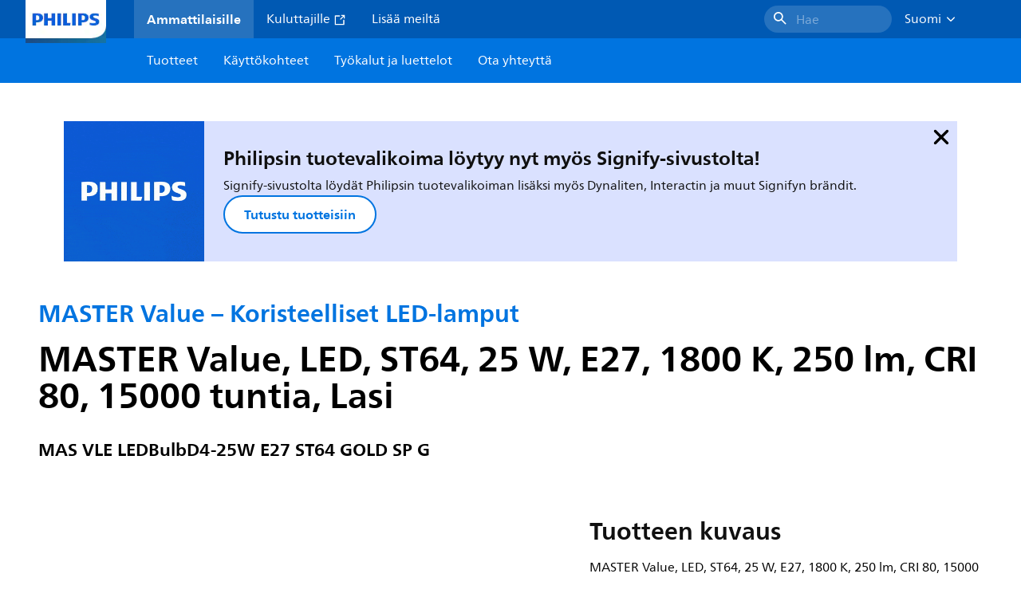

--- FILE ---
content_type: text/html;charset=utf-8
request_url: https://www.lighting.philips.fi/prof/led-lamput-ja-led-valoputket/ymparisateilevat-led-lamput-/master-value-koristeelliset-led-lamput/929002982902_EU/product
body_size: 276925
content:
<!DOCTYPE HTML>
<html lang="fi-FI">
<head>
    <meta charset="UTF-8"/>
    <title>Philips MASTER Value – Koristeelliset LED-lamput,  LED,  ST64,  25 W | Philips lighting</title>
    <script defer="defer" type="text/javascript" src="https://rum.hlx.page/.rum/@adobe/helix-rum-js@%5E2/dist/rum-standalone.js" data-routing="env=prod,tier=publish,ams=Philips Lighting (AEM)"></script>
<link rel="canonical" href="https://www.lighting.philips.fi/prof/led-lamput-ja-led-valoputket/ymparisateilevat-led-lamput/master-value-koristeelliset-led-lamput/929002982902_EU/product"/>
    
    <meta name="description" content="929002982902 | MASTER Value, LED, ST64, 25 W, E27, 1800 K, 250 lm, CRI 80, 15000 tuntia, Lasi, 62 lm/W, PF 0.7, RG1, IP20, SVM 0.4, PstLM 1"/>
    <meta name="template" content="product-detail-page"/>
    <style>
        *,body{font-family:neuefrutigerworld-latin,tahoma,arial,helvetica,sans-serif}*,:after,:before{box-sizing:border-box}html{font-family:sans-serif;line-height:1.15;-webkit-text-size-adjust:100%;-ms-text-size-adjust:100%;-ms-overflow-style:scrollbar}header,main,nav,section{display:block}body{background-color:#fff;color:#101010;font-family:-apple-system,BlinkMacSystemFont,Segoe UI,Roboto,Helvetica Neue,Arial,sans-serif,Apple Color Emoji,Segoe UI Emoji,Segoe UI Symbol,Noto Color Emoji;font-size:1rem;font-weight:400;line-height:1.5;margin:0;text-align:left}ul{margin-bottom:1rem}ul{margin-top:0}ul ul{margin-bottom:0}strong{font-weight:bolder}a{background-color:transparent;text-decoration:none;-webkit-text-decoration-skip:objects}a{color:#0066a1}img{border-style:none}img,svg{vertical-align:middle}svg{overflow:hidden}button{border-radius:0}button{font-family:inherit;font-size:inherit;line-height:inherit;margin:0}button{overflow:visible}button{text-transform:none}button,html [type=button]{-webkit-appearance:button}[type=button]::-moz-focus-inner,button::-moz-focus-inner{border-style:none;padding:0}::-webkit-file-upload-button{-webkit-appearance:button;font:inherit}html{-webkit-font-smoothing:antialiased;-moz-osx-font-smoothing:grayscale}.xf-content-height.xf-content-height{margin:0}@media (prefers-reduced-motion:reduce){*,:after,:before{animation-delay:-1ms!important;animation-duration:1ms!important;animation-iteration-count:1!important;background-attachment:scroll!important;scroll-behavior:auto!important}}.aem-Grid{display:block;width:100%}.aem-Grid:after,.aem-Grid:before{content:" ";display:table}.aem-Grid:after{clear:both}.aem-GridColumn{box-sizing:border-box;clear:both}@media screen and (min-width:1025px){.aem-Grid--12 .aem-GridColumn.aem-GridColumn--default--12{clear:none;float:left;width:100%}.aem-Grid--default--12 .aem-GridColumn.aem-GridColumn--default--12{clear:none;float:left;width:100%}}.container{margin-left:auto;margin-right:auto;padding-left:1.4%;padding-right:1.4%;width:100%}@media (min-width:601px){.container{max-width:768px}}@media (min-width:769px){.container{max-width:1024px}}@media (min-width:1025px){.container{max-width:1520px}}.heading-4{font-weight:700;line-height:26px}.heading-4{font-size:20px;margin-bottom:24px}.heading-5{font-size:18px;line-height:22px}.heading-5,.heading-6{font-weight:700;margin-bottom:24px}.heading-6{font-size:16px;line-height:24px}.body-copy-1{font-weight:400}.body-copy-1{font-size:16px;line-height:24px;margin-bottom:48px}@media screen and (min-width:601px){.heading-4{font-weight:700;line-height:26px}.heading-4{font-size:20px;margin-bottom:24px}.heading-5{font-size:18px;line-height:22px}.heading-5,.heading-6{font-weight:700;margin-bottom:24px}.heading-6{font-size:16px;line-height:24px}.body-copy-1{font-weight:400}.body-copy-1{font-size:16px;line-height:24px;margin-bottom:48px}}@media screen and (min-width:769px){.heading-4{font-weight:700;line-height:28px}.heading-4{font-size:22px;margin-bottom:24px}.heading-5{font-size:18px;line-height:22px}.heading-5,.heading-6{font-weight:700;margin-bottom:24px}.heading-6{font-size:16px;line-height:24px}.body-copy-1{font-weight:400}.body-copy-1{font-size:16px;line-height:24px;margin-bottom:48px}}@media screen and (min-width:1025px){.heading-4{font-size:24px;line-height:30px}.heading-4,.heading-5{font-weight:700;margin-bottom:24px}.heading-5{font-size:22px;line-height:26px}.heading-6{font-size:16px;line-height:24px}.heading-6{font-weight:700;margin-bottom:24px}.body-copy-1{font-weight:400}.body-copy-1{font-size:16px;line-height:24px;margin-bottom:48px}}.theme--white{--container--background-color:#fff;background-color:#fff;color:#101010}.spacing-responsive-0--padding{padding-bottom:0;padding-top:0}.spacing-responsive-2--padding{padding-top:80px}@media screen and (min-width:769px){.spacing-responsive-2--padding{padding-top:104px}}@media screen and (min-width:1025px){.spacing-responsive-2--padding{padding-top:128px}}.spacing-responsive-2--padding{padding-bottom:80px}@media screen and (min-width:769px){.spacing-responsive-2--padding{padding-bottom:104px}}@media screen and (min-width:1025px){.spacing-responsive-2--padding{padding-bottom:128px}}.spacing-responsive-2--padding-bottom{padding-bottom:80px}@media screen and (min-width:769px){.spacing-responsive-2--padding-bottom{padding-bottom:104px}}@media screen and (min-width:1025px){.spacing-responsive-2--padding-bottom{padding-bottom:128px}}.icon{height:20px;width:20px}.icon--sm{height:12px;width:12px}.icon--md{height:16px;width:16px}.button{background-color:#101010;font-size:1.25rem;line-height:1rem;padding:24px 48px}.link{color:#0066a1}.link .icon{height:10px;vertical-align:middle;width:10px;fill:#0066a1}.button{background-color:#1432ff;border:none;line-height:16px;margin-bottom:24px;padding:12px 24px}.link{color:#1432ff;font-size:1rem;line-height:1.5rem;margin-bottom:12px}.link .icon{fill:#1432ff}.icon{display:inline-block}.icon{height:32px;width:32px}.icon--sm{height:16px;width:16px}.icon--md{height:24px;width:24px}.ecat-container{padding-left:24px;padding-right:24px;width:100%}@media screen and (min-width:601px){.ecat-container{padding-left:32px;padding-right:32px}}@media screen and (min-width:1025px){.ecat-container{padding-left:48px;padding-right:48px}}.cta-component .cta-component-wrapper{align-items:center;display:flex;flex-wrap:wrap}.location-bar-component{position:relative;z-index:1000}.section-cmp .aem-Grid{margin:0 -1.4%;width:auto}.section-cmp .aem-GridColumn{padding:0 1.4%}.container.spacing-responsive-2--padding{padding-bottom:24px;padding-top:24px}@media screen and (min-width:601px){.container.spacing-responsive-2--padding{padding-bottom:32px;padding-top:32px}}@media screen and (min-width:769px){.container.spacing-responsive-2--padding{padding-bottom:48px;padding-top:48px}}.breadcrumb-component{background-color:#fff}.back-to-top{background-color:#fff;border:1px solid #101010;border-radius:50%;bottom:56px;height:auto;opacity:0;padding:8px;position:fixed;right:16px;visibility:hidden;width:50px;z-index:700}.back-to-top__icon{display:block}.back-to-top .back-to-top__icon{color:#101010;height:14px;margin:0 auto;width:14px;fill:#101010}@media screen and (min-width:1025px){.back-to-top{bottom:16px;right:16px}}.back-to-top{border:none;bottom:24px;height:48px;padding:0;right:24px;width:48px}.back-to-top{background-color:#0074e0}.back-to-top .back-to-top__icon{height:24px;width:24px;fill:#fff}@media screen and (min-width:601px){.back-to-top{right:32px}}@media screen and (min-width:1025px){.back-to-top{right:48px}}.header__background{background-color:#575757;bottom:0;display:none;left:0;opacity:.3;position:fixed;right:0;top:56px;z-index:2}@media screen and (min-width:1025px){.header__background{top:104px}}.header__top-container{background-color:#0059b3;display:flex;grid-row:1;height:56px;z-index:801}.header__top-container--icons{align-items:center;display:flex;margin-right:32px}.header__top-container--icons-search .icon{fill:#fff}.header__top-container-item,.header__top-container-items,.header__top-container-search{display:none}.header__logo-link{height:100%;margin-left:24px;margin-right:auto;width:100%;z-index:801}.header__logo-img{height:63px;width:121px}.header-top-container__hamburger{display:flex;justify-content:center;margin-left:8px;width:24px}.header-top-container__hamburger-icon-wrapper{display:flex;flex-direction:column;height:24px;justify-content:center}.header-top-container__hamburger-icon--item{background:#fff;border-radius:6px;height:2px;width:16px}.header-top-container__hamburger-icon--spacer{padding-bottom:4px}@media screen and (min-width:1025px){.header__top-container{background-color:#0059b3;color:#fff;display:grid;grid-row:1;grid-template-columns:repeat(20,5%);grid-template-rows:48px;height:48px}.header__top-container--icons{display:none}.header__top-container-right{align-items:center;display:flex;grid-column:14/20;justify-content:flex-end}.header__top-container-items{align-items:center;display:flex;grid-column:3/14;height:48px;list-style:none;margin-right:auto}.header__top-container-item{align-items:center;color:#fff;display:flex;height:48px;padding:16px;text-align:center}.header__top-container-item .main__list-item-icon{fill:#fff}.header__top-container-item .top-container-item__link{color:currentColor}.header__top-container-item.active{background:hsla(0,0%,100%,.15);font-weight:700}.header__top-container-search{align-items:center;display:flex;grid-column:16/19;margin-bottom:0;margin-left:-64px;margin-right:16px}.header__top-container-search .cta-component__link.button{background-color:#2672be;border:none;color:#7daad8;margin:0;padding:4px 8px;text-align:left;width:160px}.header__top-container-search .cta-component__link.button .cta-component-text{padding-left:8px;vertical-align:-2px}.header__top-container-search .cta-component__link.button .icon{height:24px;width:24px;fill:#fff}.header__logo-link{align-self:flex-end;grid-column:1/3;height:100%;margin-left:32px;width:auto}.header__logo-img{height:54px;width:101px}.flyout{background-color:#f7f7f7;color:#000;display:none;left:0;margin-top:56px;max-height:calc(100vh - 128px);position:absolute;width:100%;z-index:800}.flyout__items{background-color:#fff;height:100%;max-width:25%;width:100%}.flyout__items-list{align-items:center;display:flex;flex-direction:column;height:100%;list-style:none;overflow-y:auto;padding:48px 0 48px 32px}.flyout__items-list--item{width:232px}.flyout__items-list--item:not(:last-child){margin-bottom:32px}.flyout__items-list--link{color:#171717;font-weight:400;margin-bottom:0}.flyout__sub-items{background-color:#f7f7f7;display:none;grid-column:2;justify-content:flex-start;padding-left:48px;padding-top:48px;width:100%}.flyout__sub-items--automatic{gap:32px;grid-template-columns:repeat(2,272px);max-height:664px;overflow-y:auto;padding-bottom:80px}.flyout__sub-items--manual{grid-template-columns:1fr 2fr;padding-bottom:80px;padding-left:80px}.flyout__sub-items--manual .wrapper{max-width:268px}.flyout__wrapper{display:flex;width:100%}.sub-item{align-items:flex-end;background-color:#fff;border-bottom-color:transparent;border-bottom-style:solid;border-radius:var(--corner-radius-2);display:flex;height:120px;justify-content:space-between;padding-bottom:16px;padding-left:16px;padding-right:16px;position:relative;width:272px}.sub-item__image{height:120px;margin-bottom:-16px;-o-object-fit:contain;object-fit:contain;width:92px}.sub-item__link{color:#171717;text-decoration:none}.wrapper-external{grid-column:1/4;text-align:center}}@media screen and (min-width:1281px){.flyout__sub-items--automatic{grid-template-columns:repeat(3,272px);grid-template-rows:repeat(4,120px)}}.desktop-menu,.desktop-menu__list{display:none}@media screen and (min-width:1025px){.mobile-menu{display:none}.desktop-menu{background-color:#0074e0;display:grid;grid-row:2;grid-template-columns:repeat(20,5%);grid-template-rows:56px;position:relative}.desktop-menu__wrapper{background-color:#0074e0;display:flex;grid-column:3/none;grid-row:1;height:56px;list-style:none}.desktop-menu__list{display:flex;width:auto}.desktop-menu__list-link{color:#fff;padding:16px}.desktop-menu__list-link-inner{color:#fff}}.mobile-menu{background-color:#fff;color:#171717;display:flex;flex-direction:column;inset:56px 0 0 0;opacity:0;overflow:hidden;padding:48px 0 48px 24px;position:fixed;transform:translateX(-100%);width:100%;z-index:800}.mobile-menu__items{height:100%;margin-bottom:80px;margin-right:-4px;max-height:420px;overflow:auto;padding:0}.mobile-menu__item{display:flex;margin-right:24px}.mobile-menu__item-link{align-items:center;color:#171717;display:flex;font-weight:400;justify-content:space-between;margin-bottom:0;width:100%}.mobile-menu__item:not(:last-child){margin-bottom:32px}.mobile-menu__utility-items{list-style:none;margin-bottom:24px;padding:0}.mobile-menu__utility-item:not(:last-child){margin-bottom:24px}.mobile-menu__utility-item .utility-item__link{margin-bottom:0}.mobile-submenu{background-color:#fff;display:flex;flex-direction:column;height:100%;left:0;margin-left:100vw;position:absolute;top:0;transform:translateX(100%);width:100%;z-index:1}.mobile-submenu__header{margin-left:24px;margin-top:32px}.mobile-submenu__category-title{margin-bottom:32px}.mobile-submenu__back-btn{align-items:center;display:flex;margin-bottom:0}.mobile-submenu__back-btn-icon{margin-left:0;margin-right:8px;fill:#0074e0}.mobile-submenu__wrapper{height:594px;margin-left:24px;margin-right:-4px;margin-top:32px;overflow:auto}.mobile-submenu__items{list-style:none;margin-right:24px;padding:0}.mobile-submenu__item{font-weight:700}.mobile-submenu__item:not(:last-child){margin-bottom:32px}.mobile-submenu__item-link{align-items:center;display:flex;font-weight:400;justify-content:space-between;margin-bottom:0}.mobile-submenu__item-icon{flex-shrink:0}.mobile-submenu__item-target-link{color:#000;font-weight:400}@media screen and (min-width:601px){.mobile-menu{bottom:unset;height:auto;overflow-y:auto;padding-bottom:64px}.mobile-menu__item{margin-right:32px}.mobile-menu__items{display:table;height:100%;margin-bottom:104px;max-height:none;overflow:auto}.mobile-submenu__wrapper{height:100%;margin-bottom:64px;margin-left:0;margin-right:-4px;overflow:auto;padding:0 0 0 24px}.mobile-submenu__header{margin-top:64px}.mobile-submenu__items{margin-right:32px}}@media screen and (min-width:769px){.mobile-menu{padding:64px 0 64px 32px}.mobile-menu__items{margin-bottom:128px}.mobile-submenu__wrapper{margin-bottom:64px;margin-top:48px;padding-left:32px}}@media screen and (min-width:1025px){.mobile-menu,.mobile-menu__item,.mobile-submenu{display:none}}:root{--spacing-4:16px;--accordion__header--padding:16px 0;--color-grey-300:#eee;--accordion__header--border-top-style:none;--accordion__content--border-top-style:none;--icon--sm--width:24px;--icon--sm--height:24px}.top-country-selector__heading{color:#0074e0;margin-bottom:0;margin-left:24px}.top-country-selector__heading--desktop{display:none}.top-country-selector__heading--mobile{align-items:center;display:flex;margin:0}.top-country-selector__heading-wrapper{align-items:center;display:flex;white-space:nowrap}.top-country-selector__heading-name{margin-bottom:0;margin-right:4px}.top-country-selector__heading-name.link{margin-bottom:0}.top-country-selector__arrow--desktop{display:none}.top-country-selector__arrow--mobile{fill:#0074e0}@media screen and (min-width:1025px){.header__desktop-lang-selector{grid-column:none}.top-country-selector__heading{color:#fff;font-weight:400;margin-left:0}.top-country-selector__heading--desktop{display:flex}.top-country-selector__heading--mobile{display:none}.top-country-selector__arrow--desktop{display:block;height:16px;margin-right:16px;width:16px;fill:#fff;transform:rotate(180deg)}.top-country-selector__arrow--mobile{display:none}}.breadcrumbs-component{background:#f7f7f7}.breadcrumbs__back .icon,.breadcrumbs__icon{color:#dbdbdb;fill:#dbdbdb}.breadcrumbs__back{align-items:center;display:flex;padding:16px 0}.breadcrumbs__back-link{color:#171717;margin-left:8px;text-decoration:none}.breadcrumbs__items{display:none}.breadcrumbs__item{align-items:center;display:flex}@media screen and (min-width:1025px){.breadcrumbs{margin-top:0}.breadcrumbs__back{display:none}.breadcrumbs__items{align-items:center;display:flex;flex-wrap:wrap;margin:0;padding:8px 0}.breadcrumbs__item{font-size:14px;line-height:24px;list-style:none;padding:4px 16px 4px 0}.breadcrumbs__item:last-child{padding-right:0}.breadcrumbs__item-current,.breadcrumbs__item-link{color:#171717}.breadcrumbs__item-link{margin-right:8px;text-decoration:none}}@media screen and (min-width:0){.container,.container--fluid{padding:0 16px}.container--fluid.no-gutter{padding-left:0;padding-right:0}.container--fluid.no-gutter .aem-Grid{margin-left:0;margin-right:0}.container--fluid.no-gutter .aem-GridColumn{padding-left:0;padding-right:0}}@media screen and (min-width:601px){.container,.container--fluid{padding:0 32px}}@media screen and (min-width:769px){.container,.container--fluid{padding:0 40px}}@media screen and (min-width:1025px){.container,.container--fluid{padding:0 80px}}@media screen and (min-width:1281px){.container,.container--fluid{padding:0 100px}}@media screen and (min-width:1441px){.container,.container--fluid{padding:0 160px}}@media screen and (min-width:1920px){.container,.container--fluid{padding:0}}.button{background-color:#0074e0;border:2px solid #0074e0;border-radius:2em;color:#fff;display:inline-block;font-size:16px;font-weight:700;line-height:20px;margin-bottom:48px;margin-right:0;padding:16px 24px;position:relative;text-align:center}.button .icon{fill:currentColor}.link{background:0 0;border:none}.link{color:#0074e0;display:inline-block;font-size:16px;font-weight:700;line-height:24px;margin-bottom:16px}.link .icon{height:16px;margin-left:2px;vertical-align:-3px;width:16px;fill:#0074e0}.button .icon{height:12px;width:12px}:root{--corner-radius-0:0;--corner-radius-1:2px;--corner-radius-2:4px;--corner-radius-3:6px;--corner-radius-4:12px;--corner-radius-5:100px}

    </style>

    <link rel="preconnect" href="https://www.assets.signify.com"/>
<link rel="preconnect" href="https://assets.adobedtm.com"/>
    
    
    
    
    
    
    
        <link rel="preload" href="/etc.clientlibs/signify-brand-philips-lighting/clientlibs/clientlib-main/resources/fonts/neuefrutigerworld-book-latin.woff2" as="font" type="font/woff2" crossorigin="anonymous"/>
        <link rel="preload" href="/etc.clientlibs/signify-brand-philips-lighting/clientlibs/clientlib-main/resources/fonts/neuefrutigerworld-bold-latin.woff2" as="font" type="font/woff2" crossorigin="anonymous"/>
    


    

    
    <meta property="og:title" content="Philips MASTER Value – Koristeelliset LED-lamput | Philips lighting"/>
    <meta property="og:description" content="MASTER Value, LED, ST64, 25 W, E27, 1800 K, 250 lm, CRI 80, 15000 tuntia, Lasi, 62 lm/W, PF 0.7, RG1, IP20, SVM 0.4, PstLM 1 | Philips lighting"/>
    <meta property="og:type" content="product"/>
    <meta property="og:url" content="https://www.lighting.philips.fi/prof/led-lamput-ja-led-valoputket/ymparisateilevat-led-lamput/master-value-koristeelliset-led-lamput/929002982902_EU/product"/>
    <meta property="og:image" content="https://www.assets.signify.com/is/image/Signify/LEDBulb_E27_ST6_5_5W-SPP"/>
    <meta property="og:site_name" content="Philips lighting"/>


    

    
    
    <meta name="viewport" content="width=device-width, initial-scale=1, shrink-to-fit=no"/>
    
        <meta content="index, follow" name="robots"/>
    

    
    
    

    
    <meta class="elastic" name="page_type" content="productdetails"/>
    <meta class="elastic" name="label" content="Tuote"/>
    <meta class="elastic" name="iss_title" content="MAS VLE LEDBulbD4-25W E27 ST64 GOLD SP G"/>
    <meta class="elastic" name="locale" content="fi_FI"/>
    <meta class="elastic" name="last_modified" content="2025-09-05T14:30:48.362Z"/>
    <meta class="elastic" name="baseurl" content="https://www.lighting.philips.fi/prof/led-lamput-ja-led-valoputket/ymparisateilevat-led-lamput/master-value-koristeelliset-led-lamput/929002982902_EU/product"/>
    <meta class="elastic" name="image" content="https://www.assets.signify.com/is/image/Signify/LEDBulb_E27_ST6_5_5W-SPP"/>
    <meta class="elastic" name="brand" content="Philips lighting"/>
    <meta class="elastic" name="asset_url" content="https://www.signify.com/content/dam/signify/master/homepage/logo-philips.png"/>
    <meta class="elastic" name="sector" content="B2B_LI"/>
    <meta class="elastic" name="env" content="prd"/>
    <meta class="elastic" name="keyword" content="MAS VLE LEDBulbD4-25W E27 ST64 GOLD SP G,MASTER Value – Koristeelliset LED-lamput,Ympärisäteilevät LED-lamput ,LED-lamput ja LED-valoputket,929002982902,929002982902"/>
    <meta class="elastic" name="breadcrumb" content="Koti|Tuotteet|LED-lamput ja LED-valoputket|Ympärisäteilevät LED-lamput |MASTER Value – Koristeelliset LED-lamput|MAS VLE LEDBulbD4-25W E27 ST64 GOLD SP G"/>
    <meta class="elastic" name="leaflet_url" content="https://www.assets.signify.com/is/content/Signify/929002982902_EU.fi_FI.PROF.FP"/>
    <meta class="elastic" name="leaflet_url_label" content="Lataa"/>
    <meta class="elastic" name="summary" content="Erinomainen hinnan ja suorituskyvyn suhde "/>
    <meta class="elastic" name="product_group" content="LED-lamput ja LED-valoputket"/>
    <meta class="elastic" name="category" content="Ympärisäteilevät LED-lamput "/>
    <meta class="elastic" name="product_id_family" content="LP_CF_7033821_EU"/>
    <meta class="elastic" name="product_id" content="929002982902_EU"/>
    <meta class="elastic" name="type" content="product"/>
    <meta class="elastic" name="order_code" content="929002982902"/>
    <meta class="elastic" name="code_12nc" content="929002982902"/>
    <meta class="elastic" name="ean_code" content="8719514315549"/>
    

    <link rel="preload" as="image" href="https://www.assets.signify.com/is/image/Signify/LEDBulb_E27_ST6_5_5W-SPP?wid=896&hei=504&qlt=82" media="(min-width: 1441px)"/>
    <link rel="preload" as="image" href="https://www.assets.signify.com/is/image/Signify/LEDBulb_E27_ST6_5_5W-SPP?wid=655&hei=368&qlt=82" media="(min-width: 1025px) and (max-width: 1440px)"/>
    <link rel="preload" as="image" href="https://www.assets.signify.com/is/image/Signify/LEDBulb_E27_ST6_5_5W-SPP?wid=704&hei=410&qlt=82" media="(min-width: 601px) and (max-width: 1024px)"/>
    <link rel="preload" as="image" href="https://www.assets.signify.com/is/image/Signify/LEDBulb_E27_ST6_5_5W-SPP?wid=375&hei=375&qlt=82" media="(max-width: 600px)"/>


    
    <script type="application/ld+json">{"@context":"http://schema.org","@type":"BreadcrumbList","itemListElement":[{"@type":"ListItem","position":1,"name":"Tuotteet","item":"https://www.lighting.philips.fi/prof"},{"@type":"ListItem","position":2,"name":"LED-lamput ja LED-valoputket","item":"https://www.lighting.philips.fi/prof/led-lamput-ja-led-valoputket"},{"@type":"ListItem","position":3,"name":"Ympärisäteilevät LED-lamput\u00a0","item":"https://www.lighting.philips.fi/prof/led-lamput-ja-led-valoputket/ymparisateilevat-led-lamput/LEDBULB_CA/category"},{"@type":"ListItem","position":4,"name":"MASTER Value – Koristeelliset LED-lamput","item":"https://www.lighting.philips.fi/prof/led-lamput-ja-led-valoputket/ymparisateilevat-led-lamput/master-value-koristeelliset-led-lamput/LP_CF_7033821_EU/family"},{"@type":"ListItem","position":5,"name":"MAS VLE LEDBulbD4-25W E27 ST64 GOLD SP G"}]}</script>


    
    <script>
        function Z(e){const o=e+"=",t=decodeURIComponent(document.cookie);for(let e of t.split(";")){for(;" "===e.charAt(0);)e=e.slice(1);if(0===e.indexOf(o))return e.substring(o.length,e.length)}return""};

        if ((Z('cmapi_cookie_privacy').includes('2'))) {
            !function(e,a,n,t){var i=e.head;if(i){
                if (a) return;
                var o=e.createElement("style");
                o.id="alloy-prehiding",o.innerText=n,i.appendChild(o),setTimeout(function(){o.parentNode&&o.parentNode.removeChild(o)},t)}}
            (document, document.location.href.indexOf("adobe_authoring_enabled") !== -1, "body { opacity: 0 !important }", 3000);
        }
    </script>


    

    
<script>
    window.pageLoadInfo = "{\x22page\x22:{\x22products\x22:[{\x22Name\x22:\x22MAS VLE LEDBulbD4\u002D25W E27 ST64 GOLD SP G\x22,\x22order_code\x22:\x22929002982902\x22,\x22full_order_code\x22:\x22871951431553200\x22,\x22itemId\x22:\x22929002982902_EU\x22,\x22itemCategory\x22:\x22LEDBULB_CA\x22,\x22itemCategory2\x22:\x22NA\x22,\x22itemCategory3\x22:\x22LP_CF_7033821_EU\x22,\x22brand\x22:\x22Philips\x22}],\x22pageInfo\x22:{\x22pageID\x22:\x22\/content\/b2b\u002Dphilips\u002Dlighting\/fi\/fi\/prof\/product\u002Ddetail\u002Dpage\x22,\x22pageName\x22:\x22929002982902_EU\x22,\x22environment\x22:\x22prd\x22,\x22issueDate\x22:\x222025\u002D09\u002D05T14:30:48.362Z\x22,\x22breadcrumbs\x22:[\x22Koti\x22,\x22Tuotteet\x22,\x22LED\u002Dlamput ja LED\u002Dvaloputket\x22,\x22Ympärisäteilevät LED\u002Dlamput \x22,\x22MASTER Value – Koristeelliset LED\u002Dlamput\x22,\x22MAS VLE LEDBulbD4\u002D25W E27 ST64 GOLD SP G\x22],\x22thumbnailUrl\x22:\x22https:\/\/www.assets.signify.com\/is\/image\/Signify\/LEDBulb_E27_ST6_5_5W\u002DSPP\x22},\x22category\x22:{\x22pageType\x22:\x22product\u002Ddetail\u002Dpage\x22,\x22categories\x22:[\x22ecat_prof\x22,\x22led\u002Dlamput_ja_led\u002Dvaloputket\x22,\x22ympärisäteilevät_led\u002Dlamput \x22,\x22master_value_–_koristeelliset_led\u002Dlamput\x22,\x22929002982902_EU\x22],\x22categoryIds\x22:[\x22ecat_prof\x22,\x22LED_GR\x22,\x22LEDBULB_CA\x22,\x22NA\x22,\x22LP_CF_7033821_EU\x22,\x22929002982902_EU\x22],\x22primaryCategory\x22:\x22ecat_prof\x22},\x22attributes\x22:{\x22locale\x22:\x22fi\u002DFI\x22,\x22country\x22:\x22FI\x22,\x22language\x22:\x22fi\x22,\x22brand\x22:\x22Philips lighting\x22}}}";
</script>

    
    
    
<script src="/etc.clientlibs/signify-brand-philips-lighting/clientlibs/clientlib-head.min.ACSHASHe04cecb2513bd1324a023ae82657c91e.js" async></script>



    
    
    
<script src="/etc.clientlibs/signify-brand-philips-lighting/clientlibs/clientlib-main-non-critical.min.ACSHASH2065528ad183e19ab04ff74203ebaabb.js" defer></script>



    
    
    
<link rel="stylesheet" href="/etc.clientlibs/signify-brand-philips-lighting/clientlibs/clientlib-main-non-critical.min.ACSHASH1c4e4d33a3989ef24427a3cc7f8e4900.css" type="text/css">



    
    

    

    
    

    

    


        <script type="text/javascript" src="//assets.adobedtm.com/ebfef13a1211/62f4ae774bb6/launch-03ecc55811c4.min.js" async></script>



    
    

    

    
    <link rel="icon" href="/etc.clientlibs/signify-brand-philips-lighting/clientlibs/clientlib-main/resources/favicons/favicon.ico"/>


    <script>
        signify = {config: {"locale":"fi_FI","paths":{"icons":"/etc.clientlibs/signify-brand-philips-lighting/clientlibs/clientlib-main/resources/icons/"},"country":"FI","authorMode":false}}
    </script>
</head>
<body class="product-page page basicpage">



    


    



    
    
    
    
        
                
    <location-bar :alternative-locales="[{&#34;locale&#34;:&#34;Argentina&#34;,&#34;isoCode&#34;:&#34;es_AR&#34;,&#34;language&#34;:&#34;es&#34;,&#34;country&#34;:&#34;AR&#34;,&#34;url&#34;:&#34;https://www.lighting.philips.com.ar&#34;},{&#34;locale&#34;:&#34;Australia&#34;,&#34;isoCode&#34;:&#34;en_AU&#34;,&#34;language&#34;:&#34;en&#34;,&#34;country&#34;:&#34;AU&#34;,&#34;url&#34;:&#34;https://www.lighting.philips.com.au&#34;},{&#34;locale&#34;:&#34;Austria&#34;,&#34;isoCode&#34;:&#34;de_AT&#34;,&#34;language&#34;:&#34;de&#34;,&#34;country&#34;:&#34;AT&#34;,&#34;url&#34;:&#34;https://www.lighting.philips.at&#34;},{&#34;locale&#34;:&#34;Belgium (Dutch)&#34;,&#34;isoCode&#34;:&#34;nl_BE&#34;,&#34;language&#34;:&#34;nl&#34;,&#34;country&#34;:&#34;BE&#34;,&#34;url&#34;:&#34;https://www.lighting.philips.be&#34;},{&#34;locale&#34;:&#34;Belgium (French)&#34;,&#34;isoCode&#34;:&#34;fr_BE&#34;,&#34;language&#34;:&#34;fr&#34;,&#34;country&#34;:&#34;BE&#34;,&#34;url&#34;:&#34;https://www.lighting.philips.be/fr&#34;},{&#34;locale&#34;:&#34;Brazil&#34;,&#34;isoCode&#34;:&#34;pt_BR&#34;,&#34;language&#34;:&#34;pt&#34;,&#34;country&#34;:&#34;BR&#34;,&#34;url&#34;:&#34;https://www.lighting.philips.com.br&#34;},{&#34;locale&#34;:&#34;Bulgaria&#34;,&#34;isoCode&#34;:&#34;bg_BG&#34;,&#34;language&#34;:&#34;bg&#34;,&#34;country&#34;:&#34;BG&#34;,&#34;url&#34;:&#34;https://www.lighting.philips.bg&#34;},{&#34;locale&#34;:&#34;Canada (English)&#34;,&#34;isoCode&#34;:&#34;en_CA&#34;,&#34;language&#34;:&#34;en&#34;,&#34;country&#34;:&#34;CA&#34;,&#34;url&#34;:&#34;https://www.lighting.philips.ca&#34;},{&#34;locale&#34;:&#34;Canada (French)&#34;,&#34;isoCode&#34;:&#34;fr_CA&#34;,&#34;language&#34;:&#34;fr&#34;,&#34;country&#34;:&#34;CA&#34;,&#34;url&#34;:&#34;https://www.lighting.philips.ca/fr&#34;},{&#34;locale&#34;:&#34;Central America&#34;,&#34;isoCode&#34;:&#34;es_PA&#34;,&#34;language&#34;:&#34;es&#34;,&#34;country&#34;:&#34;PA&#34;,&#34;url&#34;:&#34;https://www.centralamerica.lighting.philips.com&#34;},{&#34;locale&#34;:&#34;Chile&#34;,&#34;isoCode&#34;:&#34;es_CL&#34;,&#34;language&#34;:&#34;es&#34;,&#34;country&#34;:&#34;CL&#34;,&#34;url&#34;:&#34;https://www.lighting.philips.cl&#34;},{&#34;locale&#34;:&#34;China&#34;,&#34;isoCode&#34;:&#34;zh_CN&#34;,&#34;language&#34;:&#34;zh&#34;,&#34;country&#34;:&#34;CN&#34;,&#34;url&#34;:&#34;https://www.lighting.philips.com.cn&#34;},{&#34;locale&#34;:&#34;Colombia&#34;,&#34;isoCode&#34;:&#34;es_CO&#34;,&#34;language&#34;:&#34;es&#34;,&#34;country&#34;:&#34;CO&#34;,&#34;url&#34;:&#34;https://www.lighting.philips.com.co&#34;},{&#34;locale&#34;:&#34;Croatia&#34;,&#34;isoCode&#34;:&#34;hr_HR&#34;,&#34;language&#34;:&#34;hr&#34;,&#34;country&#34;:&#34;HR&#34;,&#34;url&#34;:&#34;https://www.lighting.philips.hr&#34;},{&#34;locale&#34;:&#34;Czech&#34;,&#34;isoCode&#34;:&#34;cs_CZ&#34;,&#34;language&#34;:&#34;cs&#34;,&#34;country&#34;:&#34;CZ&#34;,&#34;url&#34;:&#34;https://www.lighting.philips.cz&#34;},{&#34;locale&#34;:&#34;Denmark&#34;,&#34;isoCode&#34;:&#34;da_DK&#34;,&#34;language&#34;:&#34;da&#34;,&#34;country&#34;:&#34;DK&#34;,&#34;url&#34;:&#34;https://www.lighting.philips.dk&#34;},{&#34;locale&#34;:&#34;Estonia&#34;,&#34;isoCode&#34;:&#34;et_EE&#34;,&#34;language&#34;:&#34;et&#34;,&#34;country&#34;:&#34;EE&#34;,&#34;url&#34;:&#34;https://www.lighting.philips.ee&#34;},{&#34;locale&#34;:&#34;Egypt (English)&#34;,&#34;isoCode&#34;:&#34;en_EG&#34;,&#34;language&#34;:&#34;en&#34;,&#34;country&#34;:&#34;EG&#34;,&#34;url&#34;:&#34;https://www.lighting.philips.com.eg&#34;},{&#34;locale&#34;:&#34;Finland&#34;,&#34;isoCode&#34;:&#34;fi_FI&#34;,&#34;language&#34;:&#34;fi&#34;,&#34;country&#34;:&#34;FI&#34;,&#34;url&#34;:&#34;https://www.lighting.philips.fi&#34;},{&#34;locale&#34;:&#34;France&#34;,&#34;isoCode&#34;:&#34;fr_FR&#34;,&#34;language&#34;:&#34;fr&#34;,&#34;country&#34;:&#34;FR&#34;,&#34;url&#34;:&#34;https://www.lighting.philips.fr&#34;},{&#34;locale&#34;:&#34;Germany&#34;,&#34;isoCode&#34;:&#34;de_DE&#34;,&#34;language&#34;:&#34;de&#34;,&#34;country&#34;:&#34;DE&#34;,&#34;url&#34;:&#34;https://www.lighting.philips.de&#34;},{&#34;locale&#34;:&#34;Ghana&#34;,&#34;isoCode&#34;:&#34;en_GH&#34;,&#34;language&#34;:&#34;en&#34;,&#34;country&#34;:&#34;GH&#34;,&#34;url&#34;:&#34;https://www.lighting.philips.com.gh&#34;},{&#34;locale&#34;:&#34;Greece&#34;,&#34;isoCode&#34;:&#34;el_GR&#34;,&#34;language&#34;:&#34;el&#34;,&#34;country&#34;:&#34;GR&#34;,&#34;url&#34;:&#34;https://www.lighting.philips.gr&#34;},{&#34;locale&#34;:&#34;Hong Kong (English)&#34;,&#34;isoCode&#34;:&#34;en_HK&#34;,&#34;language&#34;:&#34;en&#34;,&#34;country&#34;:&#34;HK&#34;,&#34;url&#34;:&#34;https://www.lighting.philips.com.hk&#34;},{&#34;locale&#34;:&#34;Hungary&#34;,&#34;isoCode&#34;:&#34;hu_HU&#34;,&#34;language&#34;:&#34;hu&#34;,&#34;country&#34;:&#34;HU&#34;,&#34;url&#34;:&#34;https://www.lighting.philips.hu&#34;},{&#34;locale&#34;:&#34;India&#34;,&#34;isoCode&#34;:&#34;en_IN&#34;,&#34;language&#34;:&#34;en&#34;,&#34;country&#34;:&#34;IN&#34;,&#34;url&#34;:&#34;https://www.lighting.philips.co.in&#34;},{&#34;locale&#34;:&#34;Indonesia (English)&#34;,&#34;isoCode&#34;:&#34;en_ID&#34;,&#34;language&#34;:&#34;en&#34;,&#34;country&#34;:&#34;ID&#34;,&#34;url&#34;:&#34;https://www.lighting.philips.co.id&#34;},{&#34;locale&#34;:&#34;Indonesia (Bahasa)&#34;,&#34;isoCode&#34;:&#34;id_ID&#34;,&#34;language&#34;:&#34;id&#34;,&#34;country&#34;:&#34;ID&#34;,&#34;url&#34;:&#34;https://www.lighting.philips.co.id/id&#34;},{&#34;locale&#34;:&#34;Ireland&#34;,&#34;isoCode&#34;:&#34;en_IE&#34;,&#34;language&#34;:&#34;en&#34;,&#34;country&#34;:&#34;IE&#34;,&#34;url&#34;:&#34;https://www.lighting.philips.ie&#34;},{&#34;locale&#34;:&#34;Israel&#34;,&#34;isoCode&#34;:&#34;en_IL&#34;,&#34;language&#34;:&#34;en&#34;,&#34;country&#34;:&#34;IL&#34;,&#34;url&#34;:&#34;https://www.lighting.philips.co.il&#34;},{&#34;locale&#34;:&#34;Italy&#34;,&#34;isoCode&#34;:&#34;it_IT&#34;,&#34;language&#34;:&#34;it&#34;,&#34;country&#34;:&#34;IT&#34;,&#34;url&#34;:&#34;https://www.lighting.philips.it&#34;},{&#34;locale&#34;:&#34;Japan&#34;,&#34;isoCode&#34;:&#34;ja_JP&#34;,&#34;language&#34;:&#34;ja&#34;,&#34;country&#34;:&#34;JP&#34;,&#34;url&#34;:&#34;https://www.lighting.philips.co.jp&#34;},{&#34;locale&#34;:&#34;Kazakhstan&#34;,&#34;isoCode&#34;:&#34;ru_KZ&#34;,&#34;language&#34;:&#34;ru&#34;,&#34;country&#34;:&#34;KZ&#34;,&#34;url&#34;:&#34;https://www.lighting.philips.kz&#34;},{&#34;locale&#34;:&#34;Kenya&#34;,&#34;isoCode&#34;:&#34;en_KE&#34;,&#34;language&#34;:&#34;en&#34;,&#34;country&#34;:&#34;KE&#34;,&#34;url&#34;:&#34;https://www.lighting.philips.co.ke&#34;},{&#34;locale&#34;:&#34;Korea&#34;,&#34;isoCode&#34;:&#34;ko_KR&#34;,&#34;language&#34;:&#34;ko&#34;,&#34;country&#34;:&#34;KR&#34;,&#34;url&#34;:&#34;https://www.lighting.philips.co.kr&#34;},{&#34;locale&#34;:&#34;Latvia&#34;,&#34;isoCode&#34;:&#34;lv_LV&#34;,&#34;language&#34;:&#34;lv&#34;,&#34;country&#34;:&#34;LV&#34;,&#34;url&#34;:&#34;https://www.lighting.philips.lv&#34;},{&#34;locale&#34;:&#34;Lithuania&#34;,&#34;isoCode&#34;:&#34;lt_LT&#34;,&#34;language&#34;:&#34;lt&#34;,&#34;country&#34;:&#34;LT&#34;,&#34;url&#34;:&#34;https://www.lighting.philips.lt&#34;},{&#34;locale&#34;:&#34;Malaysia&#34;,&#34;isoCode&#34;:&#34;en_MY&#34;,&#34;language&#34;:&#34;en&#34;,&#34;country&#34;:&#34;MY&#34;,&#34;url&#34;:&#34;https://www.lighting.philips.com.my&#34;},{&#34;locale&#34;:&#34;Mexico&#34;,&#34;isoCode&#34;:&#34;es_MX&#34;,&#34;language&#34;:&#34;es&#34;,&#34;country&#34;:&#34;MX&#34;,&#34;url&#34;:&#34;https://www.lighting.philips.com.mx&#34;},{&#34;locale&#34;:&#34;Middle East (English)&#34;,&#34;isoCode&#34;:&#34;en_AE&#34;,&#34;language&#34;:&#34;en&#34;,&#34;country&#34;:&#34;AE&#34;,&#34;url&#34;:&#34;https://www.mea.lighting.philips.com&#34;},{&#34;locale&#34;:&#34;Morocco&#34;,&#34;isoCode&#34;:&#34;fr_MA&#34;,&#34;language&#34;:&#34;fr&#34;,&#34;country&#34;:&#34;MA&#34;,&#34;url&#34;:&#34;https://www.lighting.philips.ma&#34;},{&#34;locale&#34;:&#34;Netherlands&#34;,&#34;isoCode&#34;:&#34;nl_NL&#34;,&#34;language&#34;:&#34;nl&#34;,&#34;country&#34;:&#34;NL&#34;,&#34;url&#34;:&#34;https://www.lighting.philips.nl&#34;},{&#34;locale&#34;:&#34;New Zealand&#34;,&#34;isoCode&#34;:&#34;en_NZ&#34;,&#34;language&#34;:&#34;en&#34;,&#34;country&#34;:&#34;NZ&#34;,&#34;url&#34;:&#34;https://www.lighting.philips.co.nz&#34;},{&#34;locale&#34;:&#34;Nigeria&#34;,&#34;isoCode&#34;:&#34;en_NG&#34;,&#34;language&#34;:&#34;en&#34;,&#34;country&#34;:&#34;NG&#34;,&#34;url&#34;:&#34;https://www.lighting.philips.ng&#34;},{&#34;locale&#34;:&#34;Norway&#34;,&#34;isoCode&#34;:&#34;no_NO&#34;,&#34;language&#34;:&#34;no&#34;,&#34;country&#34;:&#34;NO&#34;,&#34;url&#34;:&#34;https://www.lighting.philips.no&#34;},{&#34;locale&#34;:&#34;Pakistan&#34;,&#34;isoCode&#34;:&#34;en_PK&#34;,&#34;language&#34;:&#34;en&#34;,&#34;country&#34;:&#34;PK&#34;,&#34;url&#34;:&#34;https://www.lighting.philips.com.pk&#34;},{&#34;locale&#34;:&#34;Peru&#34;,&#34;isoCode&#34;:&#34;es_PE&#34;,&#34;language&#34;:&#34;es&#34;,&#34;country&#34;:&#34;PE&#34;,&#34;url&#34;:&#34;https://www.lighting.philips.com.pe&#34;},{&#34;locale&#34;:&#34;Philippines&#34;,&#34;isoCode&#34;:&#34;en_PH&#34;,&#34;language&#34;:&#34;en&#34;,&#34;country&#34;:&#34;PH&#34;,&#34;url&#34;:&#34;https://www.lighting.philips.com.ph&#34;},{&#34;locale&#34;:&#34;Poland&#34;,&#34;isoCode&#34;:&#34;pl_PL&#34;,&#34;language&#34;:&#34;pl&#34;,&#34;country&#34;:&#34;PL&#34;,&#34;url&#34;:&#34;https://www.lighting.philips.pl&#34;},{&#34;locale&#34;:&#34;Portugal&#34;,&#34;isoCode&#34;:&#34;pt_PT&#34;,&#34;language&#34;:&#34;pt&#34;,&#34;country&#34;:&#34;PT&#34;,&#34;url&#34;:&#34;https://www.lighting.philips.pt&#34;},{&#34;locale&#34;:&#34;Romania&#34;,&#34;isoCode&#34;:&#34;ro_RO&#34;,&#34;language&#34;:&#34;ro&#34;,&#34;country&#34;:&#34;RO&#34;,&#34;url&#34;:&#34;https://www.lighting.philips.ro&#34;},{&#34;locale&#34;:&#34;Russian&#34;,&#34;isoCode&#34;:&#34;ru_RU&#34;,&#34;language&#34;:&#34;ru&#34;,&#34;country&#34;:&#34;RU&#34;,&#34;url&#34;:&#34;https://www.lighting.philips.ru&#34;},{&#34;locale&#34;:&#34;Saudi Arabia (English)&#34;,&#34;isoCode&#34;:&#34;en_SA&#34;,&#34;language&#34;:&#34;en&#34;,&#34;country&#34;:&#34;SA&#34;,&#34;url&#34;:&#34;https://www.slc.philips.com&#34;},{&#34;locale&#34;:&#34;Serbia&#34;,&#34;isoCode&#34;:&#34;sr_RS&#34;,&#34;language&#34;:&#34;sr&#34;,&#34;country&#34;:&#34;RS&#34;,&#34;url&#34;:&#34;https://www.lighting.philips.rs&#34;},{&#34;locale&#34;:&#34;Singapore&#34;,&#34;isoCode&#34;:&#34;en_SG&#34;,&#34;language&#34;:&#34;en&#34;,&#34;country&#34;:&#34;SG&#34;,&#34;url&#34;:&#34;https://www.lighting.philips.com.sg&#34;},{&#34;locale&#34;:&#34;Slovakia&#34;,&#34;isoCode&#34;:&#34;sk_SK&#34;,&#34;language&#34;:&#34;sk&#34;,&#34;country&#34;:&#34;SK&#34;,&#34;url&#34;:&#34;https://www.lighting.philips.sk&#34;},{&#34;locale&#34;:&#34;Slovenia&#34;,&#34;isoCode&#34;:&#34;si_SI&#34;,&#34;language&#34;:&#34;si&#34;,&#34;country&#34;:&#34;SI&#34;,&#34;url&#34;:&#34;https://www.lighting.philips.si&#34;},{&#34;locale&#34;:&#34;South Africa&#34;,&#34;isoCode&#34;:&#34;en_ZA&#34;,&#34;language&#34;:&#34;en&#34;,&#34;country&#34;:&#34;ZA&#34;,&#34;url&#34;:&#34;https://www.lighting.philips.co.za&#34;},{&#34;locale&#34;:&#34;Spain&#34;,&#34;isoCode&#34;:&#34;es_ES&#34;,&#34;language&#34;:&#34;es&#34;,&#34;country&#34;:&#34;ES&#34;,&#34;url&#34;:&#34;https://www.lighting.philips.es&#34;},{&#34;locale&#34;:&#34;Sri Lanka&#34;,&#34;isoCode&#34;:&#34;en_LK&#34;,&#34;language&#34;:&#34;en&#34;,&#34;country&#34;:&#34;LK&#34;,&#34;url&#34;:&#34;https://www.lighting.philips.lk&#34;},{&#34;locale&#34;:&#34;Sweden&#34;,&#34;isoCode&#34;:&#34;sv_SE&#34;,&#34;language&#34;:&#34;sv&#34;,&#34;country&#34;:&#34;SE&#34;,&#34;url&#34;:&#34;https://www.lighting.philips.se&#34;},{&#34;locale&#34;:&#34;Switzerland (French)&#34;,&#34;isoCode&#34;:&#34;fr_CH&#34;,&#34;language&#34;:&#34;fr&#34;,&#34;country&#34;:&#34;CH&#34;,&#34;url&#34;:&#34;https://www.lighting.philips.ch/fr&#34;},{&#34;locale&#34;:&#34;Switzerland (German)&#34;,&#34;isoCode&#34;:&#34;de_CH&#34;,&#34;language&#34;:&#34;de&#34;,&#34;country&#34;:&#34;CH&#34;,&#34;url&#34;:&#34;https://www.lighting.philips.ch&#34;},{&#34;locale&#34;:&#34;Taiwan&#34;,&#34;isoCode&#34;:&#34;zh_TW&#34;,&#34;language&#34;:&#34;zh&#34;,&#34;country&#34;:&#34;TW&#34;,&#34;url&#34;:&#34;https://www.lighting.philips.com.tw&#34;},{&#34;locale&#34;:&#34;Thailand (Thai)&#34;,&#34;isoCode&#34;:&#34;th_TH&#34;,&#34;language&#34;:&#34;th&#34;,&#34;country&#34;:&#34;TH&#34;,&#34;url&#34;:&#34;https://www.lighting.philips.co.th&#34;},{&#34;locale&#34;:&#34;Turkey&#34;,&#34;isoCode&#34;:&#34;tr_TR&#34;,&#34;language&#34;:&#34;tr&#34;,&#34;country&#34;:&#34;TR&#34;,&#34;url&#34;:&#34;https://www.lighting.philips.com.tr&#34;},{&#34;locale&#34;:&#34;United Kingdom&#34;,&#34;isoCode&#34;:&#34;en_GB&#34;,&#34;language&#34;:&#34;en&#34;,&#34;country&#34;:&#34;GB&#34;,&#34;url&#34;:&#34;https://www.lighting.philips.co.uk&#34;},{&#34;locale&#34;:&#34;United States&#34;,&#34;isoCode&#34;:&#34;en_US&#34;,&#34;language&#34;:&#34;en&#34;,&#34;country&#34;:&#34;US&#34;,&#34;url&#34;:&#34;https://www.usa.lighting.philips.com&#34;},{&#34;locale&#34;:&#34;Ukraine (Ukrainian)&#34;,&#34;isoCode&#34;:&#34;uk_UA&#34;,&#34;language&#34;:&#34;uk&#34;,&#34;country&#34;:&#34;UA&#34;,&#34;url&#34;:&#34;https://www.lighting.philips.ua&#34;},{&#34;locale&#34;:&#34;Vietnam&#34;,&#34;isoCode&#34;:&#34;vi_VN&#34;,&#34;language&#34;:&#34;vi&#34;,&#34;country&#34;:&#34;VN&#34;,&#34;url&#34;:&#34;https://www.lighting.philips.com.vn&#34;}]" current-locale="fi_FI" :translations="{&#34;button&#34;:&#34;Continue&#34;,&#34;message&#34;:&#34;You are now visiting the Philips lighting website. A localized version is available for you&#34;}"></location-bar>    

        
    


<div class="main-container" data-tracking-event="page/view" data-tracking-info="{&#34;page&#34;:{&#34;products&#34;:[{&#34;Name&#34;:&#34;MAS VLE LEDBulbD4-25W E27 ST64 GOLD SP G&#34;,&#34;order_code&#34;:&#34;929002982902&#34;,&#34;full_order_code&#34;:&#34;871951431553200&#34;,&#34;itemId&#34;:&#34;929002982902_EU&#34;,&#34;itemCategory&#34;:&#34;LEDBULB_CA&#34;,&#34;itemCategory2&#34;:&#34;NA&#34;,&#34;itemCategory3&#34;:&#34;LP_CF_7033821_EU&#34;,&#34;brand&#34;:&#34;Philips&#34;}],&#34;pageInfo&#34;:{&#34;pageID&#34;:&#34;/content/b2b-philips-lighting/fi/fi/prof/product-detail-page&#34;,&#34;pageName&#34;:&#34;929002982902_EU&#34;,&#34;environment&#34;:&#34;prd&#34;,&#34;issueDate&#34;:&#34;2025-09-05T14:30:48.362Z&#34;,&#34;breadcrumbs&#34;:[&#34;Koti&#34;,&#34;Tuotteet&#34;,&#34;LED-lamput ja LED-valoputket&#34;,&#34;Ympärisäteilevät LED-lamput &#34;,&#34;MASTER Value – Koristeelliset LED-lamput&#34;,&#34;MAS VLE LEDBulbD4-25W E27 ST64 GOLD SP G&#34;],&#34;thumbnailUrl&#34;:&#34;https://www.assets.signify.com/is/image/Signify/LEDBulb_E27_ST6_5_5W-SPP&#34;},&#34;category&#34;:{&#34;pageType&#34;:&#34;product-detail-page&#34;,&#34;categories&#34;:[&#34;ecat_prof&#34;,&#34;led-lamput_ja_led-valoputket&#34;,&#34;ympärisäteilevät_led-lamput &#34;,&#34;master_value_–_koristeelliset_led-lamput&#34;,&#34;929002982902_EU&#34;],&#34;categoryIds&#34;:[&#34;ecat_prof&#34;,&#34;LED_GR&#34;,&#34;LEDBULB_CA&#34;,&#34;NA&#34;,&#34;LP_CF_7033821_EU&#34;,&#34;929002982902_EU&#34;],&#34;primaryCategory&#34;:&#34;ecat_prof&#34;},&#34;attributes&#34;:{&#34;locale&#34;:&#34;fi-FI&#34;,&#34;country&#34;:&#34;FI&#34;,&#34;language&#34;:&#34;fi&#34;,&#34;brand&#34;:&#34;Philips lighting&#34;}}}"><main class="root responsive-grid-component responsivegrid">

<div class="aem-Grid aem-Grid--12 aem-Grid--default--12 ">
    
    <div class="experience-fragment-component experience-fragment experiencefragment aem-GridColumn aem-GridColumn--default--12">
<div id="experience-fragment-component-55ea026f51" class="cmp-experiencefragment cmp-experiencefragment--header">

    



<div class="xf-content-height">
    

<div class="aem-Grid aem-Grid--12 aem-Grid--default--12 ">
    
    <div class="header-component master-component aem-GridColumn aem-GridColumn--default--12">

    

    
    
        
            
    <v-header v-slot="slotProps">
        <header class="header" data-tracking-event="component/header/impression" data-tracking-info="{&#34;component&#34;:{&#34;id&#34;:&#34;39594694c5a6a9bf66364045c4b9e156&#34;,&#34;path&#34;:&#34;/header_component_cop&#34;,&#34;name&#34;:&#34;header&#34;}}">
            <div class="header__background" :class="slotProps.showHeaderBackground" @click="slotProps.closeHeader"></div>
            <div class="header__top-container">
                <a href="https://www.lighting.philips.fi" class="header__logo-link">
                    <img class="header__logo-img" alt="Philips lighting" src="/content/dam/b2b-philips-lighting/logo/lighting-philips-logo.png"/>
                </a>
                
                
                    
    <ul class="header__top-container-items">
        <li class="header__top-container-item active">
            <a class="top-container-item__link" href="https://www.lighting.philips.fi">Ammattilaisille
                
            </a>
        </li>
        <li class="header__top-container-item">
            <a class="top-container-item__link" href="https://www.lighting.philips.fi/consumer" target="_blank"> Kuluttajille
                <svg class="icon icon-external icon--sm main__list-item-icon" aria-hidden="true">
                <use xlink:href="/etc.clientlibs/signify-brand-philips-lighting/clientlibs/clientlib-main/resources/icons/ui.svg#external"></use>
            </svg>
            </a>
        </li>
        <li class="header__top-container-item">
            <a class="top-container-item__link" href="https://www.lighting.philips.fi/tietoa-meista">Lisää meiltä
                
            </a>
        </li>
        
        
    </ul>

    <div class="header__top-container-right">
        <div class="header__top-container-search">
            <wish-list-header :translations="{&#34;addToWishlistError&#34;:&#34;Tapahtui virhe, eikä tuotetta {{name}} voitu lisätä toivelistallesi.&#34;,&#34;addToWishlist&#34;:&#34;Lisää toivelistaan&#34;,&#34;addedToWishlist&#34;:&#34;Tallennettu&#34;,&#34;wishListTooltipMessage&#34;:&#34;Tallentamasi tuote lisätään toivelistalle&#34;}" wish-list-page-path="https://www.lighting.philips.fi/prof/wishlist">
            </wish-list-header>
            <button class="button cta-component__link" title="Hae" tabindex="0" :data-tracking-info="slotProps.searchDataTrackingInfo" @click="slotProps.toggleSearch()" type="button">
                <svg class="icon icon-search icon--md" aria-hidden="true">
                <use xlink:href="/etc.clientlibs/signify-brand-philips-lighting/clientlibs/clientlib-main/resources/icons/ui.svg#search"></use>
            </svg><span class="cta-component-text body-copy-1">Hae</span>
            </button>
        </div>
        <div class="top-country-selector__heading top-country-selector__heading--desktop heading-6" :class="slotProps.countrySelectorClasses">
            <div class="top-country-selector__heading-wrapper" @click="slotProps.toggleCountrySelector">
                <strong class="top-country-selector__heading-name body-copy-1">Suomi</strong>
                <svg class="icon icon-up top-country-selector__arrow--desktop" aria-hidden="true">
                <use xlink:href="/etc.clientlibs/signify-brand-philips-lighting/clientlibs/clientlib-main/resources/icons/ui.svg#up"></use>
            </svg>
            </div>
            
        </div>
    </div>

                

                
                
                    
    <div class="header__top-container--icons">
        <wish-list-header :translations="{&#34;addToWishlistError&#34;:&#34;Tapahtui virhe, eikä tuotetta {{name}} voitu lisätä toivelistallesi.&#34;,&#34;addToWishlist&#34;:&#34;Lisää toivelistaan&#34;,&#34;addedToWishlist&#34;:&#34;Tallennettu&#34;,&#34;wishListTooltipMessage&#34;:&#34;Tallentamasi tuote lisätään toivelistalle&#34;}" wish-list-page-path="https://www.lighting.philips.fi/prof/wishlist">
        </wish-list-header>
        <a class="header__top-container--icons-search" title="Hae" tabindex="0" :data-tracking-info="slotProps.searchDataTrackingInfo" @click="slotProps.toggleSearch()">
            <svg class="icon icon-search icon--md" aria-hidden="true">
                <use xlink:href="/etc.clientlibs/signify-brand-philips-lighting/clientlibs/clientlib-main/resources/icons/ui.svg#search"></use>
            </svg>
        </a>
        <div class="header-top-container__hamburger" @click="slotProps.toggleMobileMenu">
            <div class="header-top-container__hamburger-icon-wrapper">
                <span class="header-top-container__hamburger-icon header-top-container__hamburger-icon--item"></span>
                <span class="header-top-container__hamburger-icon header-top-container__hamburger-icon--spacer"></span>
                <span class="header-top-container__hamburger-icon header-top-container__hamburger-icon--item"></span>
                <span class="header-top-container__hamburger-icon header-top-container__hamburger-icon--spacer"></span>
                <span class="header-top-container__hamburger-icon header-top-container__hamburger-icon--item"></span>
            </div>
        </div>
    </div>

                

            </div>
            <nav class="desktop-menu">
                <ul class="desktop-menu__wrapper">
                    
    

    
    
        
    <li class="desktop-menu__list">
        
        
            <span class="desktop-menu__list-link" @click="slotProps.toggleFlyout($event, '527808514')" tabindex="0">Tuotteet</span>
            <div class="flyout">
                <div class="flyout__wrapper">
                    <div class="flyout__items">
                        <ul class="flyout__items-list">
                            
                            <li class="flyout__items-list--item" @click="slotProps.loadThirdLevelItems('794871642')">
                                <span class="flyout__items-list--link flyout__items-list--link-794871642 heading-5">Sisävalaisimet</span>
                            </li>
                            
                            
                        
                            
                            <li class="flyout__items-list--item" @click="slotProps.loadThirdLevelItems('701626104')">
                                <span class="flyout__items-list--link flyout__items-list--link-701626104 heading-5">Ulkovalaisimet</span>
                            </li>
                            
                            
                        
                            
                            <li class="flyout__items-list--item" @click="slotProps.loadThirdLevelItems('211503387')">
                                <span class="flyout__items-list--link flyout__items-list--link-211503387 heading-5">LED-lamput ja LED-valoputket</span>
                            </li>
                            
                            
                        
                            
                            <li class="flyout__items-list--item" @click="slotProps.loadThirdLevelItems('332015696')">
                                <span class="flyout__items-list--link flyout__items-list--link-332015696 heading-5">Perinteiset lamput</span>
                            </li>
                            
                            
                        
                            
                            <li class="flyout__items-list--item" @click="slotProps.loadThirdLevelItems('2114371992')">
                                <span class="flyout__items-list--link flyout__items-list--link-2114371992 heading-5">LED-elektroniikka</span>
                            </li>
                            
                            
                        
                            
                            <li class="flyout__items-list--item" @click="slotProps.loadThirdLevelItems('1077011757')">
                                <span class="flyout__items-list--link flyout__items-list--link-1077011757 heading-5">Valaistuselektroniikka</span>
                            </li>
                            
                            
                        
                            
                            <li class="flyout__items-list--item" @click="slotProps.loadThirdLevelItems('1233481080')">
                                <span class="flyout__items-list--link flyout__items-list--link-1233481080 heading-5">Valaistuksen ohjausjärjestelmät</span>
                            </li>
                            
                            
                        
                            
                            <li class="flyout__items-list--item" @click="slotProps.loadThirdLevelItems('1749789022')">
                                <span class="flyout__items-list--link flyout__items-list--link-1749789022 heading-5">Ajankohtaiset tuotteet</span>
                            </li>
                            
                            
                        
                            
                            
                            
                            <li class="flyout__items-list--item">
                                <a href="https://pro.mycreation.lighting.philips.com/fi-eu" target="_blank">
                                    <span class="flyout__items-list--link heading-5">3D-valaisimet</span>
                                </a>
                            </li>
                        </ul>
                    </div>
                    
                        
                        
                        
                        <div class="flyout__sub-items flyout__sub-items--automatic sub-item-794871642">
                            <div class="wrapper">
                                <div class="sub-item">
                                    <a href="https://www.lighting.philips.fi/prof/sisavalaisimet/alasvalot/CDOWNL_CA/category" class="sub-item__link clickable-area-link">Alasvalot</a>
                                    <img class="figure sub-item__image" src="https://www.assets.signify.com/is/image/Signify/DN610B-PSD-C-WH-CLP?wid=92&hei=92&qlt=82" alt="Alasvalot" loading="lazy"/>
                                </div>
                                
                            </div>
<div class="wrapper">
                                <div class="sub-item">
                                    <a href="https://www.lighting.philips.fi/prof/sisavalaisimet/korostusalasvalot/ACCDOWNL_CA/category" class="sub-item__link clickable-area-link">Korostusalasvalot</a>
                                    <img class="figure sub-item__image" src="https://www.assets.signify.com/is/image/Signify/CLP-RS320B-WH?wid=92&hei=92&qlt=82" alt="Korostusalasvalot" loading="lazy"/>
                                </div>
                                
                            </div>
<div class="wrapper">
                                <div class="sub-item">
                                    <a href="https://www.lighting.philips.fi/prof/sisavalaisimet/uppoasennettavat-valaisimet/CREC_CA/category" class="sub-item__link clickable-area-link">Uppoasennettavat valaisimet</a>
                                    <img class="figure sub-item__image" src="https://www.assets.signify.com/is/image/Signify/TrueLine_recessed-RC533B-BP?wid=92&hei=92&qlt=82" alt="Uppoasennettavat valaisimet" loading="lazy"/>
                                </div>
                                
                            </div>
<div class="wrapper">
                                <div class="sub-item">
                                    <a href="https://www.lighting.philips.fi/prof/sisavalaisimet/kiskoasennettavat-paneelivalaisimet/LGHTPNLS_CA/category" class="sub-item__link clickable-area-link">Kiskoasennettavat paneelivalaisimet</a>
                                    <img class="figure sub-item__image" src="https://www.assets.signify.com/is/image/Signify/StoreSet_Linear_SM504T_WH-BS?wid=92&hei=92&qlt=82" alt="Kiskoasennettavat paneelivalaisimet" loading="lazy"/>
                                </div>
                                
                            </div>
<div class="wrapper">
                                <div class="sub-item">
                                    <a href="https://www.lighting.philips.fi/prof/sisavalaisimet/pinta-asennettavat-valaisimet/LESURF_CA/category" class="sub-item__link clickable-area-link">Pinta-asennettavat valaisimet</a>
                                    <img class="figure sub-item__image" src="https://www.assets.signify.com/is/image/Signify/TrueLine_surface_mounted-SM530C_LE1_LF1_ALU-BP?wid=92&hei=92&qlt=82" alt="Pinta-asennettavat valaisimet" loading="lazy"/>
                                </div>
                                
                            </div>
<div class="wrapper">
                                <div class="sub-item">
                                    <a href="https://www.lighting.philips.fi/prof/sisavalaisimet/ripustettavat-valaisimet/LESUSP_CA/category" class="sub-item__link clickable-area-link">Ripustettavat valaisimet</a>
                                    <img class="figure sub-item__image" src="https://www.assets.signify.com/is/image/Signify/True%20Line?wid=92&hei=92&qlt=82" alt="Ripustettavat valaisimet" loading="lazy"/>
                                </div>
                                
                            </div>
<div class="wrapper">
                                <div class="sub-item">
                                    <a href="https://www.lighting.philips.fi/prof/sisavalaisimet/runkovalaisimet/CIBATT_CA/category" class="sub-item__link clickable-area-link">Runkovalaisimet</a>
                                    <img class="figure sub-item__image" src="https://www.assets.signify.com/is/image/Signify/Coreline%20Batten%20G3_%20BN126C%20PSU%20-%20BSP?wid=92&hei=92&qlt=82" alt="Runkovalaisimet" loading="lazy"/>
                                </div>
                                
                            </div>
<div class="wrapper">
                                <div class="sub-item">
                                    <a href="https://www.lighting.philips.fi/prof/sisavalaisimet/syvasateilijat-ja-laajasateilijat/CHLBAY_CA/category" class="sub-item__link clickable-area-link">Syväsäteilijät ja laajasäteilijät</a>
                                    <img class="figure sub-item__image" src="https://www.assets.signify.com/is/image/Signify/BY581P-large-suspension-CLP?wid=92&hei=92&qlt=82" alt="Syväsäteilijät ja laajasäteilijät" loading="lazy"/>
                                </div>
                                
                            </div>
<div class="wrapper">
                                <div class="sub-item">
                                    <a href="https://www.lighting.philips.fi/prof/sisavalaisimet/vesitiiviit-valaisimet-ja-puhdastilojen-valaisimet/CWPCLNR_CA/category" class="sub-item__link clickable-area-link">Vesitiiviit valaisimet ja puhdastilojen valaisimet</a>
                                    <img class="figure sub-item__image" src="https://www.assets.signify.com/is/image/Signify/CoreLine_Waterproof_WT120C%20G2%20PCU%20-%20BSP?wid=92&hei=92&qlt=82" alt="Vesitiiviit valaisimet ja puhdastilojen valaisimet" loading="lazy"/>
                                </div>
                                
                            </div>

                            <div class="wrapper-external">
                                <a href="https://www.lighting.philips.fi/prof/sisavalaisimet" class="sub-item__link-external link"> Näytä kaikki Sisävalaisimet</a>
                            </div>
                        </div>
                    
                        
                        
                        
                        <div class="flyout__sub-items flyout__sub-items--automatic sub-item-701626104">
                            <div class="wrapper">
                                <div class="sub-item">
                                    <a href="https://www.lighting.philips.fi/prof/ulkovalaisimet/tie-ja-katuvalaisimet/NROADLUM_CA/category" class="sub-item__link clickable-area-link">Tie- ja katuvalaisimet</a>
                                    <img class="figure sub-item__image" src="https://www.assets.signify.com/is/image/Signify/BGP701_Luma_gen2_Nano_BSP?wid=92&hei=92&qlt=82" alt="Tie- ja katuvalaisimet" loading="lazy"/>
                                </div>
                                
                            </div>
<div class="wrapper">
                                <div class="sub-item">
                                    <a href="https://www.lighting.philips.fi/prof/ulkovalaisimet/valonheittimet/NSPAREA_CA/category" class="sub-item__link clickable-area-link">Valonheittimet</a>
                                    <img class="figure sub-item__image" src="https://www.assets.signify.com/is/image/Signify/ArenaVision_LED_gen3_5_BVP428_HGB_BP?wid=92&hei=92&qlt=82" alt="Valonheittimet" loading="lazy"/>
                                </div>
                                
                            </div>
<div class="wrapper">
                                <div class="sub-item">
                                    <a href="https://www.lighting.philips.fi/prof/ulkovalaisimet/arkkitehtoninen-valonheitinvalaistus/PROJECT_CA/category" class="sub-item__link clickable-area-link">Arkkitehtoninen valonheitinvalaistus</a>
                                    <img class="figure sub-item__image" src="https://www.assets.signify.com/is/image/Signify/BWP400_BSP?wid=92&hei=92&qlt=82" alt="Arkkitehtoninen valonheitinvalaistus" loading="lazy"/>
                                </div>
                                
                            </div>
<div class="wrapper">
                                <div class="sub-item">
                                    <a href="https://www.lighting.philips.fi/prof/ulkovalaisimet/kaupunkivalaisimet/URBAN_CA/category" class="sub-item__link clickable-area-link">Kaupunkivalaisimet</a>
                                    <img class="figure sub-item__image" src="https://www.assets.signify.com/is/image/Signify/OPBS1_BDS650I_0005?wid=92&hei=92&qlt=82" alt="Kaupunkivalaisimet" loading="lazy"/>
                                </div>
                                
                            </div>
<div class="wrapper">
                                <div class="sub-item">
                                    <a href="https://www.lighting.philips.fi/prof/ulkovalaisimet/aurinkokennovalaisimet/SOLAR_CA/category" class="sub-item__link clickable-area-link">Aurinkokennovalaisimet</a>
                                    <img class="figure sub-item__image" src="https://www.assets.signify.com/is/image/Signify/ComboCC%20Gen%204_0?wid=92&hei=92&qlt=82" alt="Aurinkokennovalaisimet" loading="lazy"/>
                                </div>
                                
                            </div>
<div class="wrapper">
                                <div class="sub-item">
                                    <a href="https://www.lighting.philips.fi/prof/ulkovalaisimet/pollarit/BOLLARDS_CA/category" class="sub-item__link clickable-area-link">Pollarit</a>
                                    <img class="figure sub-item__image" src="https://www.assets.signify.com/is/image/Signify/OptiSpace-BCB500-BSP?wid=92&hei=92&qlt=82" alt="Pollarit" loading="lazy"/>
                                </div>
                                
                            </div>
<div class="wrapper">
                                <div class="sub-item">
                                    <a href="https://www.lighting.philips.fi/prof/ulkovalaisimet/pylvaat-ja-valaisinvarret/MASTBRA_CA/category" class="sub-item__link clickable-area-link">Pylväät ja valaisinvarret</a>
                                    <img class="figure sub-item__image" src="https://www.assets.signify.com/is/image/Signify/Metronomis_1_LED-BSP?wid=92&hei=92&qlt=82" alt="Pylväät ja valaisinvarret" loading="lazy"/>
                                </div>
                                
                            </div>
<div class="wrapper">
                                <div class="sub-item">
                                    <a href="https://www.lighting.philips.fi/prof/ulkovalaisimet/tunneli-ja-alikulkuvalaisimet/TUNNEL_CA/category" class="sub-item__link clickable-area-link">Tunneli- ja alikulkuvalaisimet</a>
                                    <img class="figure sub-item__image" src="https://www.assets.signify.com/is/image/Signify/TubePoint_GEN2-BSP?wid=92&hei=92&qlt=82" alt="Tunneli- ja alikulkuvalaisimet" loading="lazy"/>
                                </div>
                                
                            </div>

                            <div class="wrapper-external">
                                <a href="https://www.lighting.philips.fi/prof/ulkovalaisimet" class="sub-item__link-external link"> Näytä kaikki Ulkovalaisimet</a>
                            </div>
                        </div>
                    
                        
                        
                        
                        <div class="flyout__sub-items flyout__sub-items--automatic sub-item-211503387">
                            <div class="wrapper">
                                <div class="sub-item">
                                    <a href="https://www.lighting.philips.fi/prof/led-lamput-ja-led-valoputket/led-valoputket/EP01LTUB_CA/category" class="sub-item__link clickable-area-link">LED-valoputket</a>
                                    <img class="figure sub-item__image" src="https://www.assets.signify.com/is/image/Signify/CorePro_LEDtube_EM_Mains_T8-BSP?wid=92&hei=92&qlt=82" alt="LED-valoputket" loading="lazy"/>
                                </div>
                                
                            </div>
<div class="wrapper">
                                <div class="sub-item">
                                    <a href="https://www.lighting.philips.fi/prof/led-lamput-ja-led-valoputket/led-kohdelamput/LEDSPOT_CA/category" class="sub-item__link clickable-area-link">LED-kohdelamput</a>
                                    <img class="figure sub-item__image" src="https://www.assets.signify.com/is/image/Signify/CorePro_LEDspot_MV-BSP?wid=92&hei=92&qlt=82" alt="LED-kohdelamput" loading="lazy"/>
                                </div>
                                
                            </div>
<div class="wrapper">
                                <div class="sub-item">
                                    <a href="https://www.lighting.philips.fi/prof/led-lamput-ja-led-valoputket/led-hid-lamput/LEDHID_CA/category" class="sub-item__link clickable-area-link">LED HID -lamput</a>
                                    <img class="figure sub-item__image" src="https://www.assets.signify.com/is/image/Signify/MASTERLED_HID_SONT_Ultra_Efficient-BSP?wid=92&hei=92&qlt=82" alt="LED HID -lamput" loading="lazy"/>
                                </div>
                                
                            </div>
<div class="wrapper">
                                <div class="sub-item">
                                    <a href="https://www.lighting.philips.fi/prof/led-lamput-ja-led-valoputket/ymparisateilevat-led-lamput/LEDBULB_CA/category" class="sub-item__link clickable-area-link">Ympärisäteilevät LED-lamput </a>
                                    <img class="figure sub-item__image" src="https://www.assets.signify.com/is/image/Signify/CorePro-Plastic-LEDbulbs-CLP?wid=92&hei=92&qlt=82" alt="Ympärisäteilevät LED-lamput " loading="lazy"/>
                                </div>
                                
                            </div>
<div class="wrapper">
                                <div class="sub-item">
                                    <a href="https://www.lighting.philips.fi/prof/led-lamput-ja-led-valoputket/pl-led-pistokantalamput/LEDPL_CA/category" class="sub-item__link clickable-area-link">PL-LED-pistokantalamput</a>
                                    <img class="figure sub-item__image" src="https://www.assets.signify.com/is/image/Signify/CorePro_LED_PLL-BSP?wid=92&hei=92&qlt=82" alt="PL-LED-pistokantalamput" loading="lazy"/>
                                </div>
                                
                            </div>
<div class="wrapper">
                                <div class="sub-item">
                                    <a href="https://www.lighting.philips.fi/prof/led-lamput-ja-led-valoputket/led-kapselilamput-ja-erikoislamput/LEDCAPSPEC_CA/category" class="sub-item__link clickable-area-link">LED-kapselilamput ja -erikoislamput</a>
                                    <img class="figure sub-item__image" src="https://www.assets.signify.com/is/image/Signify/CorePro_LEDcapsule_LV_1-BSP?wid=92&hei=92&qlt=82" alt="LED-kapselilamput ja -erikoislamput" loading="lazy"/>
                                </div>
                                
                            </div>
<div class="wrapper">
                                <div class="sub-item">
                                    <a href="https://www.lighting.philips.fi/prof/led-lamput-ja-led-valoputket/led-kynttila-mainos-ja-koristelamput/LEDCANLUS_CA/category" class="sub-item__link clickable-area-link">LED-kynttilä-, mainos- ja koristelamput</a>
                                    <img class="figure sub-item__image" src="https://www.assets.signify.com/is/image/Signify/Classic_filament_LED_candles_and_lusters-BSP?wid=92&hei=92&qlt=82" alt="LED-kynttilä-, mainos- ja koristelamput" loading="lazy"/>
                                </div>
                                
                            </div>
<div class="wrapper">
                                <div class="sub-item">
                                    <a href="https://www.lighting.philips.fi/prof/led-lamput-ja-led-valoputket/led-valonauhat/LEDSTRIPS_CA/category" class="sub-item__link clickable-area-link">LED-valonauhat</a>
                                    <img class="figure sub-item__image" src="https://www.assets.signify.com/is/image/Signify/Master_LED_Strip-BSP?wid=92&hei=92&qlt=82" alt="LED-valonauhat" loading="lazy"/>
                                </div>
                                
                            </div>

                            <div class="wrapper-external">
                                <a href="https://www.lighting.philips.fi/prof/led-lamput-ja-led-valoputket" class="sub-item__link-external link"> Näytä kaikki LED-lamput ja LED-valoputket</a>
                            </div>
                        </div>
                    
                        
                        
                        
                        <div class="flyout__sub-items flyout__sub-items--automatic sub-item-332015696">
                            <div class="wrapper">
                                <div class="sub-item">
                                    <a href="https://www.lighting.philips.fi/prof/perinteiset-lamput/loistelamput-ja-sytyttimet/FLLMPST_CA/category" class="sub-item__link clickable-area-link">Loistelamput ja sytyttimet</a>
                                    <img class="figure sub-item__image" src="https://www.assets.signify.com/is/image/Signify/LPPR1_TL5HO8SE_COPY_BEAUTYSHOT?wid=92&hei=92&qlt=82" alt="Loistelamput ja sytyttimet" loading="lazy"/>
                                </div>
                                
                            </div>
<div class="wrapper">
                                <div class="sub-item">
                                    <a href="https://www.lighting.philips.fi/prof/perinteiset-lamput/pistokantaloistelamput/EP01LCFN_CA/category" class="sub-item__link clickable-area-link">Pistokantaloistelamput</a>
                                    <img class="figure sub-item__image" src="https://www.assets.signify.com/is/image/Signify/LPBS1_CPLQ4P_PHL_0001?wid=92&hei=92&qlt=82" alt="Pistokantaloistelamput" loading="lazy"/>
                                </div>
                                
                            </div>
<div class="wrapper">
                                <div class="sub-item">
                                    <a href="https://www.lighting.philips.fi/prof/perinteiset-lamput/kompaktit-suurpainepurkauslamput/EP01LCHD_CA/category" class="sub-item__link clickable-area-link">Kompaktit suurpainepurkauslamput</a>
                                    <img class="figure sub-item__image" src="https://www.assets.signify.com/is/image/Signify/LPBS1_DCDMTE_PHL_0003?wid=92&hei=92&qlt=82" alt="Kompaktit suurpainepurkauslamput" loading="lazy"/>
                                </div>
                                
                            </div>
<div class="wrapper">
                                <div class="sub-item">
                                    <a href="https://www.lighting.philips.fi/prof/perinteiset-lamput/suurpainepurkauslamput/EP01LHID_CA/category" class="sub-item__link clickable-area-link">Suurpainepurkauslamput</a>
                                    <img class="figure sub-item__image" src="https://www.assets.signify.com/is/image/Signify/LPBS1_DCDOTT_PHL_0001?wid=92&hei=92&qlt=82" alt="Suurpainepurkauslamput" loading="lazy"/>
                                </div>
                                
                            </div>
<div class="wrapper">
                                <div class="sub-item">
                                    <a href="https://www.lighting.philips.fi/prof/perinteiset-lamput/erikoislamput/SPLAMPS_CA/category" class="sub-item__link clickable-area-link">Erikoislamput</a>
                                    <img class="figure sub-item__image" src="https://www.assets.signify.com/is/image/Signify/XPPR1_XDMSR_0018_COPY_BEAUTYSHOT?wid=92&hei=92&qlt=82" alt="Erikoislamput" loading="lazy"/>
                                </div>
                                
                            </div>
<div class="wrapper">
                                <div class="sub-item">
                                    <a href="https://www.lighting.philips.fi/prof/perinteiset-lamput/hehkulamput/LP01LINC_CA/category" class="sub-item__link clickable-area-link">Hehkulamput</a>
                                    <img class="figure sub-item__image" src="https://www.assets.signify.com/is/image/Signify/LPBS1_ITUBEB_PHL_0002?wid=92&hei=92&qlt=82" alt="Hehkulamput" loading="lazy"/>
                                </div>
                                
                            </div>

                            <div class="wrapper-external">
                                <a href="https://www.lighting.philips.fi/prof/perinteiset-lamput" class="sub-item__link-external link"> Näytä kaikki Perinteiset lamput</a>
                            </div>
                        </div>
                    
                        
                        
                        
                        <div class="flyout__sub-items flyout__sub-items--automatic sub-item-2114371992">
                            <div class="wrapper">
                                <div class="sub-item">
                                    <a href="https://www.lighting.philips.fi/prof/led-elektroniikka/lineaariset-moduulit/LINMOD_CA/category" class="sub-item__link clickable-area-link">Lineaariset moduulit</a>
                                    <img class="figure sub-item__image" src="https://www.assets.signify.com/is/image/Signify/UV-B-module-Family-Fam-BS?wid=92&hei=92&qlt=82" alt="Lineaariset moduulit" loading="lazy"/>
                                </div>
                                
                            </div>
<div class="wrapper">
                                <div class="sub-item">
                                    <a href="https://www.lighting.philips.fi/prof/led-elektroniikka/pistevalaistusmoduulit/PSMOD_CA/category" class="sub-item__link clickable-area-link">Pistevalaistusmoduulit</a>
                                    <img class="figure sub-item__image" src="https://www.assets.signify.com/is/image/Signify/G8N-HE-complete-family-photo?wid=92&hei=92&qlt=82" alt="Pistevalaistusmoduulit" loading="lazy"/>
                                </div>
                                
                            </div>
<div class="wrapper">
                                <div class="sub-item">
                                    <a href="https://www.lighting.philips.fi/prof/led-elektroniikka/ulkomoduulit/XTRMOD_CA/category" class="sub-item__link clickable-area-link">Ulkomoduulit</a>
                                    <img class="figure sub-item__image" src="https://www.assets.signify.com/is/image/Signify/Fortimo-FastFlex-DA-CR-Family-BS?wid=92&hei=92&qlt=82" alt="Ulkomoduulit" loading="lazy"/>
                                </div>
                                
                            </div>
<div class="wrapper">
                                <div class="sub-item">
                                    <a href="https://www.lighting.philips.fi/prof/led-elektroniikka/lineaariset-liitantalaitteet/LINDRV_CA/category" class="sub-item__link clickable-area-link">Lineaariset liitäntälaitteet</a>
                                    <img class="figure sub-item__image" src="https://www.assets.signify.com/is/image/Signify/Xitanium%20LED%20linear%20drivers%20-YellowDot?wid=92&hei=92&qlt=82" alt="Lineaariset liitäntälaitteet" loading="lazy"/>
                                </div>
                                
                            </div>
<div class="wrapper">
                                <div class="sub-item">
                                    <a href="https://www.lighting.philips.fi/prof/led-elektroniikka/pistevalaistuksen-liitantalaitteet/PSDRV_CA/category" class="sub-item__link clickable-area-link">Pistevalaistuksen liitäntälaitteet</a>
                                    <img class="figure sub-item__image" src="https://www.assets.signify.com/is/image/Signify/Xitanium%20LED%20spot%20and%20downlight%20drivers?wid=92&hei=92&qlt=82" alt="Pistevalaistuksen liitäntälaitteet" loading="lazy"/>
                                </div>
                                
                            </div>
<div class="wrapper">
                                <div class="sub-item">
                                    <a href="https://www.lighting.philips.fi/prof/led-elektroniikka/ulkovalaistuksen-liitantalaitteet/XTRDRV_CA/category" class="sub-item__link clickable-area-link">Ulkovalaistuksen liitäntälaitteet</a>
                                    <img class="figure sub-item__image" src="https://www.assets.signify.com/is/image/Signify/Xitanium%20FP%20family?wid=92&hei=92&qlt=82" alt="Ulkovalaistuksen liitäntälaitteet" loading="lazy"/>
                                </div>
                                
                            </div>
<div class="wrapper">
                                <div class="sub-item">
                                    <a href="https://www.lighting.philips.fi/prof/led-elektroniikka/vakiojannitteiset-led-liitantalaitteet/CNSTNTVLTGDRVRS_CA/category" class="sub-item__link clickable-area-link">Vakiojännitteiset LED-liitäntälaitteet</a>
                                    <img class="figure sub-item__image" src="https://www.assets.signify.com/is/image/Signify/LED%20Transformer%2024VDC%20TD%20220-240V%20Family_BS?wid=92&hei=92&qlt=82" alt="Vakiojännitteiset LED-liitäntälaitteet" loading="lazy"/>
                                </div>
                                
                            </div>
<div class="wrapper">
                                <div class="sub-item">
                                    <a href="https://www.lighting.philips.fi/prof/led-elektroniikka/myymaloiden-vitriinivalaistus/RTLDSPLLGHTNG_CA/category" class="sub-item__link clickable-area-link">Myymälöiden vitriinivalaistus</a>
                                    <img class="figure sub-item__image" src="https://www.assets.signify.com/is/image/Signify/RDL-Accessories?wid=92&hei=92&qlt=82" alt="Myymälöiden vitriinivalaistus" loading="lazy"/>
                                </div>
                                
                            </div>
<div class="wrapper">
                                <div class="sub-item">
                                    <a href="https://www.lighting.philips.fi/prof/led-elektroniikka/masterconnect-jarjestelma/LEDELECTRCONN_CA/category" class="sub-item__link clickable-area-link">MasterConnect-järjestelmä</a>
                                    <img class="figure sub-item__image" src="https://www.assets.signify.com/is/image/Signify/EasyAirGroup_BVA?wid=92&hei=92&qlt=82" alt="MasterConnect-järjestelmä" loading="lazy"/>
                                </div>
                                
                            </div>

                            <div class="wrapper-external">
                                <a href="https://www.lighting.philips.fi/prof/led-elektroniikka" class="sub-item__link-external link"> Näytä kaikki LED-elektroniikka</a>
                            </div>
                        </div>
                    
                        
                        
                        
                        <div class="flyout__sub-items flyout__sub-items--automatic sub-item-1077011757">
                            <div class="wrapper">
                                <div class="sub-item">
                                    <a href="https://www.lighting.philips.fi/prof/valaistuselektroniikka/hid-liitantalaitteet/GE01GAD_CA/category" class="sub-item__link clickable-area-link">HID-liitäntälaitteet</a>
                                    <img class="figure sub-item__image" src="https://www.assets.signify.com/is/image/Signify/GPBS1_DPVPWR_PHL_0001?wid=92&hei=92&qlt=82" alt="HID-liitäntälaitteet" loading="lazy"/>
                                </div>
                                
                            </div>
<div class="wrapper">
                                <div class="sub-item">
                                    <a href="https://www.lighting.philips.fi/prof/valaistuselektroniikka/loistelamppujen-liitantalaitteet/GE01GAF_CA/category" class="sub-item__link clickable-area-link">Loistelamppujen liitäntälaitteet</a>
                                    <img class="figure sub-item__image" src="https://www.assets.signify.com/is/image/Signify/GPBS1_HFRPLTC_PHL_0001?wid=92&hei=92&qlt=82" alt="Loistelamppujen liitäntälaitteet" loading="lazy"/>
                                </div>
                                
                            </div>

                            <div class="wrapper-external">
                                <a href="https://www.lighting.philips.fi/prof/valaistuselektroniikka" class="sub-item__link-external link"> Näytä kaikki Valaistuselektroniikka</a>
                            </div>
                        </div>
                    
                        
                        
                        
                        <div class="flyout__sub-items flyout__sub-items--automatic sub-item-1233481080">
                            <div class="wrapper">
                                <div class="sub-item">
                                    <a href="https://www.lighting.philips.fi/prof/valaistuksen-ohjausjarjestelmat/dynalite/ECLMSYS_CA/category" class="sub-item__link clickable-area-link">Dynalite</a>
                                    <img class="figure sub-item__image" src="https://www.assets.signify.com/is/image/Signify/DYN_IMG_SI_FAM_BS?wid=92&hei=92&qlt=82" alt="Dynalite" loading="lazy"/>
                                </div>
                                
                            </div>
<div class="wrapper">
                                <div class="sub-item">
                                    <a href="https://www.lighting.philips.fi/prof/valaistuksen-ohjausjarjestelmat/tilakohtainen-ohjaus/ECSACON_CA/category" class="sub-item__link clickable-area-link">Tilakohtainen ohjaus</a>
                                    <img class="figure sub-item__image" src="https://www.assets.signify.com/is/image/Signify/GPBS1_LOCCSWIC_PHL_0001?wid=92&hei=92&qlt=82" alt="Tilakohtainen ohjaus" loading="lazy"/>
                                </div>
                                
                            </div>
<div class="wrapper">
                                <div class="sub-item">
                                    <a href="https://www.lighting.philips.fi/prof/valaistuksen-ohjausjarjestelmat/valaisinkohtainen-ohjaus/ECLBCON_CA/category" class="sub-item__link clickable-area-link">Valaisinkohtainen ohjaus</a>
                                    <img class="figure sub-item__image" src="https://www.assets.signify.com/is/image/Signify/GPBS1_LLBSACTC_PHL_0001?wid=92&hei=92&qlt=82" alt="Valaisinkohtainen ohjaus" loading="lazy"/>
                                </div>
                                
                            </div>

                            <div class="wrapper-external">
                                <a href="https://www.lighting.philips.fi/prof/valaistuksen-ohjausjarjestelmat" class="sub-item__link-external link"> Näytä kaikki Valaistuksen ohjausjärjestelmät</a>
                            </div>
                        </div>
                    
                        
                        
                        
                        <div class="flyout__sub-items flyout__sub-items--automatic sub-item-1749789022">
                            <div class="wrapper">
                                
                                <a href="https://www.lighting.philips.fi/prof/highlighted-products/led-conversion" target="_blank" class="sub-item__link sub-item__link--list">Vaihda LEDiin</a>
                            </div>
<div class="wrapper">
                                
                                <a href="https://www.lighting.philips.fi/prof/highlighted-products/led-valoputki" target="_blank" class="sub-item__link sub-item__link--list">LED-valoputki</a>
                            </div>
<div class="wrapper">
                                
                                <a href="https://www.lighting.philips.fi/prof/highlighted-products/ledinaire" target="_blank" class="sub-item__link sub-item__link--list">Ledinaire</a>
                            </div>
<div class="wrapper">
                                
                                <a href="https://www.lighting.philips.fi/prof/highlighted-products/coreline" target="_blank" class="sub-item__link sub-item__link--list">CoreLine</a>
                            </div>
<div class="wrapper">
                                
                                <a href="https://www.lighting.philips.fi/prof/highlighted-products/ultraefficientprof" target="_blank" class="sub-item__link sub-item__link--list">Ulta Efficient A-energialuokka</a>
                            </div>
<div class="wrapper">
                                
                                <a href="https://www.lighting.philips.fi/prof/highlighted-products/interact-ready" target="_blank" class="sub-item__link sub-item__link--list">Interact Ready</a>
                            </div>
<div class="wrapper">
                                
                                <a href="https://www.lighting.philips.fi/prof/highlighted-products/trueforce-led-lamps" target="_blank" class="sub-item__link sub-item__link--list">TrueForce</a>
                            </div>
<div class="wrapper">
                                
                                <a href="https://www.lighting.philips.fi/prof/highlighted-products/maxos-fusion" target="_blank" class="sub-item__link sub-item__link--list">Maxos Fusion</a>
                            </div>
<div class="wrapper">
                                
                                <a href="https://www.lighting.philips.fi/prof/highlighted-products/mycreation-3d-printed-lighting" target="_blank" class="sub-item__link sub-item__link--list">3D-tulostetut valaisimet</a>
                            </div>

                            <div class="wrapper-external">
                                <a href="https://www.lighting.philips.fi/prof/highlighted-products" class="sub-item__link-external link"> Näytä kaikki</a>
                            </div>
                        </div>
                    
                        
                        
                        
                        <div class="flyout__sub-items flyout__sub-items--automatic sub-item-595565431">
                            
                            
                        </div>
                    
                </div>
            </div>
        
        
        
    </li>

    


    

    
    
        
    <li class="desktop-menu__list">
        
        
            <span class="desktop-menu__list-link" @click="slotProps.toggleFlyout($event, '1789120698')" tabindex="0">Käyttökohteet</span>
            <div class="flyout">
                <div class="flyout__wrapper">
                    <div class="flyout__items">
                        <ul class="flyout__items-list">
                            
                            <li class="flyout__items-list--item" @click="slotProps.loadThirdLevelItems('1857325802')">
                                <span class="flyout__items-list--link flyout__items-list--link-1857325802 heading-5">Toimistot ja teollisuus</span>
                            </li>
                            
                            
                        
                            
                            <li class="flyout__items-list--item" @click="slotProps.loadThirdLevelItems('1454791514')">
                                <span class="flyout__items-list--link flyout__items-list--link-1454791514 heading-5">Julkiset tilat</span>
                            </li>
                            
                            
                        
                            
                            <li class="flyout__items-list--item" @click="slotProps.loadThirdLevelItems('52762374')">
                                <span class="flyout__items-list--link flyout__items-list--link-52762374 heading-5">Myymälät sekä hotelli- ja ravintola-ala</span>
                            </li>
                            
                            
                        
                            
                            <li class="flyout__items-list--item" @click="slotProps.loadThirdLevelItems('112039655')">
                                <span class="flyout__items-list--link flyout__items-list--link-112039655 heading-5">Erikoissovellukset</span>
                            </li>
                            
                            
                        
                            
                            
                            
                            <li class="flyout__items-list--item">
                                <a href="https://www.lighting.philips.fi/kayttokohteet/oppilaitokset" target="_blank">
                                    <span class="flyout__items-list--link heading-5">Koulut</span>
                                </a>
                            </li>
                        </ul>
                    </div>
                    
                        
                        <div class="flyout__sub-items flyout__sub-items--manual sub-item-1857325802">
                            <div class="wrapper">
                                
    

    
   <a href="https://www.lighting.philips.fi/kayttokohteet/office-industry/toimistot" target="_blank" class="sub-item__link">Toimistot</a>


                            </div>
<div class="wrapper">
                                
    

    
   <a href="https://www.lighting.philips.fi/kayttokohteet/office-industry/teollisuus" target="_blank" class="sub-item__link">Teollisuus</a>


                            </div>
<div class="wrapper">
                                
    

    
   <a href="https://www.lighting.philips.fi/kayttokohteet/office-industry/pysakointialueet" target="_blank" class="sub-item__link">Pysäköinti</a>


                            </div>
<div class="wrapper">
                                
    

    
   <a href="https://www.lighting.philips.fi/kayttokohteet/office-industry/terveydenhuolto" target="_blank" class="sub-item__link">Terveydenhuolto</a>


                            </div>

                            
                        </div>
                        
                        
                    
                        
                        <div class="flyout__sub-items flyout__sub-items--manual sub-item-1454791514">
                            <div class="wrapper">
                                
    

    
   <a href="https://www.lighting.philips.fi/kayttokohteet/public-spaces/tie-ja-katuvalaistus" target="_blank" class="sub-item__link">Tiet ja kadut</a>


                            </div>
<div class="wrapper">
                                
    

    
   <a href="https://www.lighting.philips.fi/kayttokohteet/public-spaces/tunnelit" target="_blank" class="sub-item__link">Tunnelit</a>


                            </div>
<div class="wrapper">
                                
    

    
   <a href="https://www.lighting.philips.fi/kayttokohteet/public-spaces/stadionit-ja-areenat" target="_blank" class="sub-item__link">Areenat ja stadionit</a>


                            </div>
<div class="wrapper">
                                
    

    
   <a href="https://www.lighting.philips.fi/kayttokohteet/public-spaces/urheilutilat" target="_blank" class="sub-item__link">Liikuntapaikat</a>


                            </div>
<div class="wrapper">
                                
    

    
   <a href="https://www.lighting.philips.fi/kayttokohteet/public-spaces/puistot-ja-aukiot" target="_blank" class="sub-item__link">Puistot ja aukiot</a>


                            </div>
<div class="wrapper">
                                
    

    
   <a href="https://www.lighting.philips.fi/kayttokohteet/public-spaces/lentokentat" target="_blank" class="sub-item__link">Lentokentät</a>


                            </div>

                            
                        </div>
                        
                        
                    
                        
                        <div class="flyout__sub-items flyout__sub-items--manual sub-item-52762374">
                            <div class="wrapper">
                                
    

    
   <a href="https://www.lighting.philips.fi/kayttokohteet/retail-hospitality/elintarvikeliikkeet-ja-suuret-vahittaismyymalat" target="_blank" class="sub-item__link">Elintarvikemyymälät ja suuret vähittäismyymälät</a>


                            </div>
<div class="wrapper">
                                
    

    
   <a href="https://www.lighting.philips.fi/kayttokohteet/retail-hospitality/muotimyymalat" target="_blank" class="sub-item__link">Muotimyymälät</a>


                            </div>
<div class="wrapper">
                                
    

    
   <a href="https://www.lighting.philips.fi/kayttokohteet/retail-hospitality/huoltoasemat" target="_blank" class="sub-item__link">Huoltoasemat ja lähikaupat</a>


                            </div>
<div class="wrapper">
                                
    

    
   <a href="https://www.lighting.philips.fi/kayttokohteet/retail-hospitality/hotellit-ja-ravintolat" target="_blank" class="sub-item__link">Hotellit ja ravintolat</a>


                            </div>
<div class="wrapper">
                                
    

    
   <a href="https://www.lighting.philips.fi/kayttokohteet/retail-hospitality/storerefresh" target="_blank" class="sub-item__link">StoreRefresh</a>


                            </div>

                            
                        </div>
                        
                        
                    
                        
                        <div class="flyout__sub-items flyout__sub-items--manual sub-item-112039655">
                            <div class="wrapper">
                                
    

    
   <a href="https://www.lighting.philips.fi/kayttokohteet/specialist-applications/uv-disinfection" target="_blank" class="sub-item__link">UV-C-desinfiointi</a>


                            </div>
<div class="wrapper">
                                
    

    
   <a href="https://www.lighting.philips.fi/kayttokohteet/specialist-applications/kasvatusvaloilla" target="_blank" class="sub-item__link">Kasvatusvalot</a>


                            </div>
<div class="wrapper">
                                
    

    
   <a href="https://www.lighting.philips.fi/kayttokohteet/specialist-applications/erikoisvalaistus" target="_blank" class="sub-item__link">Erikoisvalaistus</a>


                            </div>
<div class="wrapper">
                                
    

    
   <a href="https://www.lighting.philips.fi/kayttokohteet/specialist-applications/aurinkoenergia" target="_blank" class="sub-item__link">Aurinkokennovalaistus</a>


                            </div>

                            
                        </div>
                        
                        
                    
                        
                        
                        
                        
                    
                </div>
            </div>
        
        
        
    </li>

    


    

    
    
        
    <li class="desktop-menu__list">
        
        
            <span class="desktop-menu__list-link" @click="slotProps.toggleFlyout($event, '825903886')" tabindex="0">Työkalut ja luettelot</span>
            <div class="flyout">
                <div class="flyout__wrapper">
                    <div class="flyout__items">
                        <ul class="flyout__items-list">
                            
                            <li class="flyout__items-list--item" @click="slotProps.loadThirdLevelItems('181906447')">
                                <span class="flyout__items-list--link flyout__items-list--link-181906447 heading-5">Työkalut</span>
                            </li>
                            
                            
                        
                            
                            <li class="flyout__items-list--item" @click="slotProps.loadThirdLevelItems('1290804579')">
                                <span class="flyout__items-list--link flyout__items-list--link-1290804579 heading-5">Luettelot ja esitteet</span>
                            </li>
                            
                            
                        
                            
                            <li class="flyout__items-list--item" @click="slotProps.loadThirdLevelItems('1144473631')">
                                <span class="flyout__items-list--link flyout__items-list--link-1144473631 heading-5">Asiakassivut</span>
                            </li>
                            
                            
                        
                            
                            
                            
                            <li class="flyout__items-list--item">
                                <a href="https://www.lighting.philips.fi/tuki/osta/where-to-buy" target="_blank">
                                    <span class="flyout__items-list--link heading-5">Etsi jälleenmyyjä</span>
                                </a>
                            </li>
                        
                            
                            
                            
                            <li class="flyout__items-list--item">
                                <a href="https://www.lighting.philips.fi/tuki/osta/takuu" target="_blank">
                                    <span class="flyout__items-list--link heading-5">Takuutiedot</span>
                                </a>
                            </li>
                        </ul>
                    </div>
                    
                        
                        <div class="flyout__sub-items flyout__sub-items--manual sub-item-181906447">
                            <div class="wrapper">
                                
    

    
   <a href="https://www.signify.com/fi-fi/specifier" target="_blank" class="sub-item__link">Suunnittelijaportaali</a>


                            </div>
<div class="wrapper">
                                
    

    
   <a href="https://www.lighting.philips.fi/tuki/tyokalut/tco-tool-installer" target="_blank" class="sub-item__link">Kokonaissäästölaskuri</a>


                            </div>
<div class="wrapper">
                                
    

    
   <a href="https://www.lighting.philips.fi/tuki/tyokalut/gear-selection-tool" target="_blank" class="sub-item__link">Liitäntälaitteen valintatyökalu</a>


                            </div>
<div class="wrapper">
                                
    

    
   <a href="https://www.lighting.philips.com/support/tools/revit-library" target="_blank" class="sub-item__link">Revit-kirjasto</a>


                            </div>
<div class="wrapper">
                                
    

    
   <a href="https://www.lighting.philips.fi/tuki/tyokalut/conversion-tool" target="_blank" class="sub-item__link">LED-korvaavuustyökalu</a>


                            </div>
<div class="wrapper">
                                
    

    
   <a href="https://www.lighting.philips.com/support/tools/productfinder" target="_blank" class="sub-item__link">Valintatyökalu</a>


                            </div>
<div class="wrapper">
                                
    

    
   <a href="https://www.photometrics.lighting.philips.com/" target="_blank" class="sub-item__link">Online valonjakotietokanta</a>


                            </div>
<div class="wrapper">
                                
    

    
   <a href="https://www.lighting.philips.com/support/tools/maxos-fusion-configurator" target="_blank" class="sub-item__link">MaxosFusion konfiguraattori</a>


                            </div>
<div class="wrapper">
                                
    

    
   <a href="https://www.lighting.philips.com/support/tools/product-selector" target="_blank" class="sub-item__link">Philips Product Selector (PPS)</a>


                            </div>
<div class="wrapper">
                                
    

    
   <a href="https://www.lighting.philips.fi/tuki/tyokalut" target="_blank" class="sub-item__link">Katso lisää työkaluja</a>


                            </div>

                            
                        </div>
                        
                        
                    
                        
                        <div class="flyout__sub-items flyout__sub-items--manual sub-item-1290804579">
                            <div class="wrapper">
                                
    

    
   <a href="https://www.lighting.philips.fi/tuki/Esitteet" target="_blank" class="sub-item__link">Luettelot ja esitteet</a>


                            </div>
<div class="wrapper">
                                
    

    
   <a href="https://www.lighting.philips.fi/tuki/lighting-academy" target="_blank" class="sub-item__link">Lighting academy</a>


                            </div>
<div class="wrapper">
                                
    

    
   <a href="https://www.lighting.philips.fi/tuki/case-studyt" target="_blank" class="sub-item__link">Case studyt</a>


                            </div>
<div class="wrapper">
                                
    

    
   <a href="https://www.lighting.philips.fi/tuki/wlighting-services" target="_blank" class="sub-item__link">Valaistuspalvelut</a>


                            </div>

                            
                        </div>
                        
                        
                    
                        
                        <div class="flyout__sub-items flyout__sub-items--manual sub-item-1144473631">
                            <div class="wrapper">
                                
    

    
   <a href="https://www.lighting.philips.fi/tuki/keskukset/urakoitsija-hub" target="_blank" class="sub-item__link">Asentajat</a>


                            </div>
<div class="wrapper">
                                
    

    
   <a href="https://www.lighting.philips.com/support/hubs/specifiers" target="_blank" class="sub-item__link">Valaistussuunnittelijat</a>


                            </div>
<div class="wrapper">
                                
    

    
   <a href="https://www.lighting.philips.fi/tuki/keskukset/kumppaniohjelma" target="_blank" class="sub-item__link">Kumppanit</a>


                            </div>
<div class="wrapper">
                                
    

    
   <a href="https://www.lighting.philips.co.uk/oem-emea" target="_blank" class="sub-item__link">OEM</a>


                            </div>

                            
                        </div>
                        
                        
                    
                        
                        
                        
                        
                    
                        
                        
                        
                        
                    
                </div>
            </div>
        
        
        
    </li>

    


    

    
    
        
    <li class="desktop-menu__list">
        
        
        
        <a class="desktop-menu__list-link desktop-menu__list-link--hyperlink" href="https://www.lighting.philips.fi/contact/ota-meihin-yhteytta" target="_blank" @click="slotProps.closeHeader">
            <span class="desktop-menu__list-link-inner">Ota yhteyttä</span>
        </a>
    </li>

    


                </ul>
            </nav>

            
            <nav class="mobile-menu" :class="slotProps.mobileMenuClasses" :style="slotProps.mobileMenuHeightStyle">
                <ul class="mobile-menu__items">
                    
    
        
    <li class="mobile-menu__item" :class="{ active: slotProps.isMobileSubMenuActive('527808514')}">
        <span tabindex="0" class="mobile-menu__item-link heading-4" @click.stop="slotProps.toggleMobileSubMenulvl('527808514')">Tuotteet
             <svg class="icon icon-right icon--md mobile-menu__item-icon" aria-hidden="true">
                <use xlink:href="/etc.clientlibs/signify-brand-philips-lighting/clientlibs/clientlib-main/resources/icons/ui.svg#right"></use>
            </svg>
        </span>
        
        <div class="mobile-submenu  mobile-submenu--level-2">
            <div class="mobile-submenu__header">
                <div class="mobile-submenu__back-btn" @click.stop="slotProps.toggleMobileSubMenulvl('527808514',  true)">
                    <svg class="icon icon-left icon--md mobile-submenu__back-btn-icon" aria-hidden="true">
                <use xlink:href="/etc.clientlibs/signify-brand-philips-lighting/clientlibs/clientlib-main/resources/icons/ui.svg#left"></use>
            </svg>
                    <span class="mobile-submenu__back-title link">Main menu</span>
                </div>
            </div>
            <div class="mobile-submenu__wrapper">
                <div class="mobile-submenu__category-title heading-4"> Tuotteet</div>
                <ul class="mobile-submenu__items">
                    
                        
                        
                        
                        <li class="mobile-submenu__item" :class="{ active: slotProps.isMobileSubMenuActive('794871642')}">
                            <span tabindex="0" class="mobile-submenu__item-link heading-4" @click.stop="slotProps.toggleMobileSubMenulvl('794871642')"> Sisävalaisimet
                                <svg class="icon icon-right icon--md mobile-submenu__item-icon" aria-hidden="true">
                <use xlink:href="/etc.clientlibs/signify-brand-philips-lighting/clientlibs/clientlib-main/resources/icons/ui.svg#right"></use>
            </svg>
                            </span>
                            <div class="mobile-submenu  mobile-submenu--level-3">
                                <div class="mobile-submenu__header">
                                    <div class="mobile-submenu__back-btn" @click.stop="slotProps.toggleMobileSubMenulvl('794871642',  true)">
                                        <svg class="icon icon-left icon--md mobile-submenu__back-btn-icon" aria-hidden="true">
                <use xlink:href="/etc.clientlibs/signify-brand-philips-lighting/clientlibs/clientlib-main/resources/icons/ui.svg#left"></use>
            </svg>
                                        
                                        <span class="mobile-submenu__back-title link"> Tuotteet</span>
                                    </div>
                                </div>
                                <div class="mobile-submenu__wrapper">
                                    
                                    <div class="mobile-submenu__category-title heading-4"> Sisävalaisimet</div>
                                    <ul class="mobile-submenu__items">
                                        <li class="mobile-submenu__item" :class="{ active: slotProps.isMobileSubMenuActive('1475243583')}">
                                            
                                            <a class="mobile-submenu__item-target-link heading-4" href="https://www.lighting.philips.fi/prof/sisavalaisimet/alasvalot/CDOWNL_CA/category">Alasvalot</a>
                                        </li>
<li class="mobile-submenu__item" :class="{ active: slotProps.isMobileSubMenuActive('1770316581')}">
                                            
                                            <a class="mobile-submenu__item-target-link heading-4" href="https://www.lighting.philips.fi/prof/sisavalaisimet/korostusalasvalot/ACCDOWNL_CA/category">Korostusalasvalot</a>
                                        </li>
<li class="mobile-submenu__item" :class="{ active: slotProps.isMobileSubMenuActive('983025853')}">
                                            
                                            <a class="mobile-submenu__item-target-link heading-4" href="https://www.lighting.philips.fi/prof/sisavalaisimet/uppoasennettavat-valaisimet/CREC_CA/category">Uppoasennettavat valaisimet</a>
                                        </li>
<li class="mobile-submenu__item" :class="{ active: slotProps.isMobileSubMenuActive('903167214')}">
                                            
                                            <a class="mobile-submenu__item-target-link heading-4" href="https://www.lighting.philips.fi/prof/sisavalaisimet/kiskoasennettavat-paneelivalaisimet/LGHTPNLS_CA/category">Kiskoasennettavat paneelivalaisimet</a>
                                        </li>
<li class="mobile-submenu__item" :class="{ active: slotProps.isMobileSubMenuActive('1167738755')}">
                                            
                                            <a class="mobile-submenu__item-target-link heading-4" href="https://www.lighting.philips.fi/prof/sisavalaisimet/pinta-asennettavat-valaisimet/LESURF_CA/category">Pinta-asennettavat valaisimet</a>
                                        </li>
<li class="mobile-submenu__item" :class="{ active: slotProps.isMobileSubMenuActive('961967626')}">
                                            
    
    <span tabindex="0" class="mobile-submenu__item-link heading-4" @click.stop="slotProps.toggleMobileSubMenulvl('961967626')"> Ripustettavat valaisimet
        <svg class="icon icon-right icon--md mobile-submenu__item-icon" aria-hidden="true">
                <use xlink:href="/etc.clientlibs/signify-brand-philips-lighting/clientlibs/clientlib-main/resources/icons/ui.svg#right"></use>
            </svg>
    </span>
    <div class="mobile-submenu  mobile-submenu--level-4">
        <div class="mobile-submenu__header">
            <div class="mobile-submenu__back-btn" @click.stop="slotProps.toggleMobileSubMenulvl('961967626',  true)">
                <svg class="icon icon-left icon--md mobile-submenu__back-btn-icon" aria-hidden="true">
                <use xlink:href="/etc.clientlibs/signify-brand-philips-lighting/clientlibs/clientlib-main/resources/icons/ui.svg#left"></use>
            </svg>
                
                <span class="mobile-submenu__back-title link"> Sisävalaisimet</span>
            </div>
        </div>
        <div class="mobile-submenu__wrapper">
            
            <div class="mobile-submenu__category-title heading-4"> Ripustettavat valaisimet</div>
            <ul class="mobile-submenu__items">
                <li class="mobile-submenu__item">
                    <a class="mobile-submenu__item-target-link heading-4" href="https://www.lighting.philips.fi/prof/sisavalaisimet/ripustettavat-valaisimet/lineaarisesti-ripustusasennettavat/SUSPLP_SU/category">Lineaarisesti ripustusasennettavat</a>
                </li>
<li class="mobile-submenu__item">
                    <a class="mobile-submenu__item-target-link heading-4" href="https://www.lighting.philips.fi/prof/sisavalaisimet/ripustettavat-valaisimet/riippuvalaisin/SUSPPSP_SU/category">Riippuvalaisin</a>
                </li>

                
    <li class="mobile-submenu__item">
        <a href="https://www.lighting.philips.fi/prof/sisavalaisimet/ripustettavat-valaisimet/LESUSP_CA/category" class="link">Näytä kaikki Ripustettavat valaisimet</a>
    </li>

            </ul>
        </div>
    </div>

                                            
                                        </li>
<li class="mobile-submenu__item" :class="{ active: slotProps.isMobileSubMenuActive('885369426')}">
                                            
                                            <a class="mobile-submenu__item-target-link heading-4" href="https://www.lighting.philips.fi/prof/sisavalaisimet/runkovalaisimet/CIBATT_CA/category">Runkovalaisimet</a>
                                        </li>
<li class="mobile-submenu__item" :class="{ active: slotProps.isMobileSubMenuActive('694470309')}">
                                            
    
    <span tabindex="0" class="mobile-submenu__item-link heading-4" @click.stop="slotProps.toggleMobileSubMenulvl('694470309')"> Syväsäteilijät ja laajasäteilijät
        <svg class="icon icon-right icon--md mobile-submenu__item-icon" aria-hidden="true">
                <use xlink:href="/etc.clientlibs/signify-brand-philips-lighting/clientlibs/clientlib-main/resources/icons/ui.svg#right"></use>
            </svg>
    </span>
    <div class="mobile-submenu  mobile-submenu--level-4">
        <div class="mobile-submenu__header">
            <div class="mobile-submenu__back-btn" @click.stop="slotProps.toggleMobileSubMenulvl('694470309',  true)">
                <svg class="icon icon-left icon--md mobile-submenu__back-btn-icon" aria-hidden="true">
                <use xlink:href="/etc.clientlibs/signify-brand-philips-lighting/clientlibs/clientlib-main/resources/icons/ui.svg#left"></use>
            </svg>
                
                <span class="mobile-submenu__back-title link"> Sisävalaisimet</span>
            </div>
        </div>
        <div class="mobile-submenu__wrapper">
            
            <div class="mobile-submenu__category-title heading-4"> Syväsäteilijät ja laajasäteilijät</div>
            <ul class="mobile-submenu__items">
                <li class="mobile-submenu__item">
                    <a class="mobile-submenu__item-target-link heading-4" href="https://www.lighting.philips.fi/prof/sisavalaisimet/syvasateilijat-ja-laajasateilijat/syvasateilijat/CIHLBAY_SU/category">Syväsäteilijät</a>
                </li>

                
    <li class="mobile-submenu__item">
        <a href="https://www.lighting.philips.fi/prof/sisavalaisimet/syvasateilijat-ja-laajasateilijat/CHLBAY_CA/category" class="link">Näytä kaikki Syväsäteilijät ja laajasäteilijät</a>
    </li>

            </ul>
        </div>
    </div>

                                            
                                        </li>
<li class="mobile-submenu__item" :class="{ active: slotProps.isMobileSubMenuActive('1916015410')}">
                                            
    
    <span tabindex="0" class="mobile-submenu__item-link heading-4" @click.stop="slotProps.toggleMobileSubMenulvl('1916015410')"> Vesitiiviit valaisimet ja puhdastilojen valaisimet
        <svg class="icon icon-right icon--md mobile-submenu__item-icon" aria-hidden="true">
                <use xlink:href="/etc.clientlibs/signify-brand-philips-lighting/clientlibs/clientlib-main/resources/icons/ui.svg#right"></use>
            </svg>
    </span>
    <div class="mobile-submenu  mobile-submenu--level-4">
        <div class="mobile-submenu__header">
            <div class="mobile-submenu__back-btn" @click.stop="slotProps.toggleMobileSubMenulvl('1916015410',  true)">
                <svg class="icon icon-left icon--md mobile-submenu__back-btn-icon" aria-hidden="true">
                <use xlink:href="/etc.clientlibs/signify-brand-philips-lighting/clientlibs/clientlib-main/resources/icons/ui.svg#left"></use>
            </svg>
                
                <span class="mobile-submenu__back-title link"> Sisävalaisimet</span>
            </div>
        </div>
        <div class="mobile-submenu__wrapper">
            
            <div class="mobile-submenu__category-title heading-4"> Vesitiiviit valaisimet ja puhdastilojen valaisimet</div>
            <ul class="mobile-submenu__items">
                <li class="mobile-submenu__item">
                    <a class="mobile-submenu__item-target-link heading-4" href="https://www.lighting.philips.fi/prof/sisavalaisimet/vesitiiviit-valaisimet-ja-puhdastilojen-valaisimet/vesitiiviit-valaisimet/CIWATER_SU/category">Vesitiiviit valaisimet</a>
                </li>
<li class="mobile-submenu__item">
                    <a class="mobile-submenu__item-target-link heading-4" href="https://www.lighting.philips.fi/prof/sisavalaisimet/vesitiiviit-valaisimet-ja-puhdastilojen-valaisimet/puhdastilojen-valaisimet/CICLEAN_SU/category">Puhdastilojen valaisimet</a>
                </li>

                
    <li class="mobile-submenu__item">
        <a href="https://www.lighting.philips.fi/prof/sisavalaisimet/vesitiiviit-valaisimet-ja-puhdastilojen-valaisimet/CWPCLNR_CA/category" class="link">Näytä kaikki Vesitiiviit valaisimet ja puhdastilojen valaisimet</a>
    </li>

            </ul>
        </div>
    </div>

                                            
                                        </li>

                                        
    <li class="mobile-submenu__item">
        <a href="https://www.lighting.philips.fi/prof/sisavalaisimet" class="link">Näytä kaikki Sisävalaisimet</a>
    </li>

                                    </ul>
                                </div>
                            </div>
                        </li>
                    
                        
                        
                        
                        <li class="mobile-submenu__item" :class="{ active: slotProps.isMobileSubMenuActive('701626104')}">
                            <span tabindex="0" class="mobile-submenu__item-link heading-4" @click.stop="slotProps.toggleMobileSubMenulvl('701626104')"> Ulkovalaisimet
                                <svg class="icon icon-right icon--md mobile-submenu__item-icon" aria-hidden="true">
                <use xlink:href="/etc.clientlibs/signify-brand-philips-lighting/clientlibs/clientlib-main/resources/icons/ui.svg#right"></use>
            </svg>
                            </span>
                            <div class="mobile-submenu  mobile-submenu--level-3">
                                <div class="mobile-submenu__header">
                                    <div class="mobile-submenu__back-btn" @click.stop="slotProps.toggleMobileSubMenulvl('701626104',  true)">
                                        <svg class="icon icon-left icon--md mobile-submenu__back-btn-icon" aria-hidden="true">
                <use xlink:href="/etc.clientlibs/signify-brand-philips-lighting/clientlibs/clientlib-main/resources/icons/ui.svg#left"></use>
            </svg>
                                        
                                        <span class="mobile-submenu__back-title link"> Tuotteet</span>
                                    </div>
                                </div>
                                <div class="mobile-submenu__wrapper">
                                    
                                    <div class="mobile-submenu__category-title heading-4"> Ulkovalaisimet</div>
                                    <ul class="mobile-submenu__items">
                                        <li class="mobile-submenu__item" :class="{ active: slotProps.isMobileSubMenuActive('459745047')}">
                                            
                                            <a class="mobile-submenu__item-target-link heading-4" href="https://www.lighting.philips.fi/prof/ulkovalaisimet/tie-ja-katuvalaisimet/NROADLUM_CA/category">Tie- ja katuvalaisimet</a>
                                        </li>
<li class="mobile-submenu__item" :class="{ active: slotProps.isMobileSubMenuActive('149980297')}">
                                            
    
    <span tabindex="0" class="mobile-submenu__item-link heading-4" @click.stop="slotProps.toggleMobileSubMenulvl('149980297')"> Valonheittimet
        <svg class="icon icon-right icon--md mobile-submenu__item-icon" aria-hidden="true">
                <use xlink:href="/etc.clientlibs/signify-brand-philips-lighting/clientlibs/clientlib-main/resources/icons/ui.svg#right"></use>
            </svg>
    </span>
    <div class="mobile-submenu  mobile-submenu--level-4">
        <div class="mobile-submenu__header">
            <div class="mobile-submenu__back-btn" @click.stop="slotProps.toggleMobileSubMenulvl('149980297',  true)">
                <svg class="icon icon-left icon--md mobile-submenu__back-btn-icon" aria-hidden="true">
                <use xlink:href="/etc.clientlibs/signify-brand-philips-lighting/clientlibs/clientlib-main/resources/icons/ui.svg#left"></use>
            </svg>
                
                <span class="mobile-submenu__back-title link"> Ulkovalaisimet</span>
            </div>
        </div>
        <div class="mobile-submenu__wrapper">
            
            <div class="mobile-submenu__category-title heading-4"> Valonheittimet</div>
            <ul class="mobile-submenu__items">
                <li class="mobile-submenu__item">
                    <a class="mobile-submenu__item-target-link heading-4" href="https://www.lighting.philips.fi/prof/ulkovalaisimet/valonheittimet/huippuluokan-urheilualueiden-valonheitinvalaistus/NHESL_SU/category">Huippuluokan urheilualueiden valonheitinvalaistus</a>
                </li>
<li class="mobile-submenu__item">
                    <a class="mobile-submenu__item-target-link heading-4" href="https://www.lighting.philips.fi/prof/ulkovalaisimet/valonheittimet/alue--ja-vapaa-ajan-valonheitinvalaistus/NARSL_SU/category">Alue- ja vapaa-ajan valonheitinvalaistus</a>
                </li>
<li class="mobile-submenu__item">
                    <a class="mobile-submenu__item-target-link heading-4" href="https://www.lighting.philips.fi/prof/ulkovalaisimet/valonheittimet/turvallisuusvalaistus/NSECUL_SU/category">Turvallisuusvalaistus</a>
                </li>

                
    <li class="mobile-submenu__item">
        <a href="https://www.lighting.philips.fi/prof/ulkovalaisimet/valonheittimet/NSPAREA_CA/category" class="link">Näytä kaikki Valonheittimet</a>
    </li>

            </ul>
        </div>
    </div>

                                            
                                        </li>
<li class="mobile-submenu__item" :class="{ active: slotProps.isMobileSubMenuActive('170313655')}">
                                            
    
    <span tabindex="0" class="mobile-submenu__item-link heading-4" @click.stop="slotProps.toggleMobileSubMenulvl('170313655')"> Arkkitehtoninen valonheitinvalaistus
        <svg class="icon icon-right icon--md mobile-submenu__item-icon" aria-hidden="true">
                <use xlink:href="/etc.clientlibs/signify-brand-philips-lighting/clientlibs/clientlib-main/resources/icons/ui.svg#right"></use>
            </svg>
    </span>
    <div class="mobile-submenu  mobile-submenu--level-4">
        <div class="mobile-submenu__header">
            <div class="mobile-submenu__back-btn" @click.stop="slotProps.toggleMobileSubMenulvl('170313655',  true)">
                <svg class="icon icon-left icon--md mobile-submenu__back-btn-icon" aria-hidden="true">
                <use xlink:href="/etc.clientlibs/signify-brand-philips-lighting/clientlibs/clientlib-main/resources/icons/ui.svg#left"></use>
            </svg>
                
                <span class="mobile-submenu__back-title link"> Ulkovalaisimet</span>
            </div>
        </div>
        <div class="mobile-submenu__wrapper">
            
            <div class="mobile-submenu__category-title heading-4"> Arkkitehtoninen valonheitinvalaistus</div>
            <ul class="mobile-submenu__items">
                <li class="mobile-submenu__item">
                    <a class="mobile-submenu__item-target-link heading-4" href="https://www.lighting.philips.fi/prof/ulkovalaisimet/arkkitehtoninen-valonheitinvalaistus/valonheitinvalaistus/PROJAFLD_SU/category">Valonheitinvalaistus</a>
                </li>
<li class="mobile-submenu__item">
                    <a class="mobile-submenu__item-target-link heading-4" href="https://www.lighting.philips.fi/prof/ulkovalaisimet/arkkitehtoninen-valonheitinvalaistus/suora-valaistus/NDIRECT_SU/category">Suora valaistus</a>
                </li>

                
    <li class="mobile-submenu__item">
        <a href="https://www.lighting.philips.fi/prof/ulkovalaisimet/arkkitehtoninen-valonheitinvalaistus/PROJECT_CA/category" class="link">Näytä kaikki Arkkitehtoninen valonheitinvalaistus</a>
    </li>

            </ul>
        </div>
    </div>

                                            
                                        </li>
<li class="mobile-submenu__item" :class="{ active: slotProps.isMobileSubMenuActive('921172645')}">
                                            
                                            <a class="mobile-submenu__item-target-link heading-4" href="https://www.lighting.philips.fi/prof/ulkovalaisimet/kaupunkivalaisimet/URBAN_CA/category">Kaupunkivalaisimet</a>
                                        </li>
<li class="mobile-submenu__item" :class="{ active: slotProps.isMobileSubMenuActive('85902390')}">
                                            
                                            <a class="mobile-submenu__item-target-link heading-4" href="https://www.lighting.philips.fi/prof/ulkovalaisimet/aurinkokennovalaisimet/SOLAR_CA/category">Aurinkokennovalaisimet</a>
                                        </li>
<li class="mobile-submenu__item" :class="{ active: slotProps.isMobileSubMenuActive('1207696949')}">
                                            
                                            <a class="mobile-submenu__item-target-link heading-4" href="https://www.lighting.philips.fi/prof/ulkovalaisimet/pollarit/BOLLARDS_CA/category">Pollarit</a>
                                        </li>
<li class="mobile-submenu__item" :class="{ active: slotProps.isMobileSubMenuActive('1586628852')}">
                                            
                                            <a class="mobile-submenu__item-target-link heading-4" href="https://www.lighting.philips.fi/prof/ulkovalaisimet/pylvaat-ja-valaisinvarret/MASTBRA_CA/category">Pylväät ja valaisinvarret</a>
                                        </li>
<li class="mobile-submenu__item" :class="{ active: slotProps.isMobileSubMenuActive('1547851185')}">
                                            
                                            <a class="mobile-submenu__item-target-link heading-4" href="https://www.lighting.philips.fi/prof/ulkovalaisimet/tunneli-ja-alikulkuvalaisimet/TUNNEL_CA/category">Tunneli- ja alikulkuvalaisimet</a>
                                        </li>

                                        
    <li class="mobile-submenu__item">
        <a href="https://www.lighting.philips.fi/prof/ulkovalaisimet" class="link">Näytä kaikki Ulkovalaisimet</a>
    </li>

                                    </ul>
                                </div>
                            </div>
                        </li>
                    
                        
                        
                        
                        <li class="mobile-submenu__item" :class="{ active: slotProps.isMobileSubMenuActive('211503387')}">
                            <span tabindex="0" class="mobile-submenu__item-link heading-4" @click.stop="slotProps.toggleMobileSubMenulvl('211503387')"> LED-lamput ja LED-valoputket
                                <svg class="icon icon-right icon--md mobile-submenu__item-icon" aria-hidden="true">
                <use xlink:href="/etc.clientlibs/signify-brand-philips-lighting/clientlibs/clientlib-main/resources/icons/ui.svg#right"></use>
            </svg>
                            </span>
                            <div class="mobile-submenu  mobile-submenu--level-3">
                                <div class="mobile-submenu__header">
                                    <div class="mobile-submenu__back-btn" @click.stop="slotProps.toggleMobileSubMenulvl('211503387',  true)">
                                        <svg class="icon icon-left icon--md mobile-submenu__back-btn-icon" aria-hidden="true">
                <use xlink:href="/etc.clientlibs/signify-brand-philips-lighting/clientlibs/clientlib-main/resources/icons/ui.svg#left"></use>
            </svg>
                                        
                                        <span class="mobile-submenu__back-title link"> Tuotteet</span>
                                    </div>
                                </div>
                                <div class="mobile-submenu__wrapper">
                                    
                                    <div class="mobile-submenu__category-title heading-4"> LED-lamput ja LED-valoputket</div>
                                    <ul class="mobile-submenu__items">
                                        <li class="mobile-submenu__item" :class="{ active: slotProps.isMobileSubMenuActive('1241444620')}">
                                            
                                            <a class="mobile-submenu__item-target-link heading-4" href="https://www.lighting.philips.fi/prof/led-lamput-ja-led-valoputket/led-valoputket/EP01LTUB_CA/category">LED-valoputket</a>
                                        </li>
<li class="mobile-submenu__item" :class="{ active: slotProps.isMobileSubMenuActive('1748308290')}">
                                            
                                            <a class="mobile-submenu__item-target-link heading-4" href="https://www.lighting.philips.fi/prof/led-lamput-ja-led-valoputket/led-kohdelamput/LEDSPOT_CA/category">LED-kohdelamput</a>
                                        </li>
<li class="mobile-submenu__item" :class="{ active: slotProps.isMobileSubMenuActive('540388862')}">
                                            
                                            <a class="mobile-submenu__item-target-link heading-4" href="https://www.lighting.philips.fi/prof/led-lamput-ja-led-valoputket/led-hid-lamput/LEDHID_CA/category">LED HID -lamput</a>
                                        </li>
<li class="mobile-submenu__item" :class="{ active: slotProps.isMobileSubMenuActive('409696238')}">
                                            
                                            <a class="mobile-submenu__item-target-link heading-4" href="https://www.lighting.philips.fi/prof/led-lamput-ja-led-valoputket/ymparisateilevat-led-lamput/LEDBULB_CA/category">Ympärisäteilevät LED-lamput </a>
                                        </li>
<li class="mobile-submenu__item" :class="{ active: slotProps.isMobileSubMenuActive('1517645563')}">
                                            
                                            <a class="mobile-submenu__item-target-link heading-4" href="https://www.lighting.philips.fi/prof/led-lamput-ja-led-valoputket/pl-led-pistokantalamput/LEDPL_CA/category">PL-LED-pistokantalamput</a>
                                        </li>
<li class="mobile-submenu__item" :class="{ active: slotProps.isMobileSubMenuActive('1015917656')}">
                                            
                                            <a class="mobile-submenu__item-target-link heading-4" href="https://www.lighting.philips.fi/prof/led-lamput-ja-led-valoputket/led-kapselilamput-ja-erikoislamput/LEDCAPSPEC_CA/category">LED-kapselilamput ja -erikoislamput</a>
                                        </li>
<li class="mobile-submenu__item" :class="{ active: slotProps.isMobileSubMenuActive('1881627006')}">
                                            
                                            <a class="mobile-submenu__item-target-link heading-4" href="https://www.lighting.philips.fi/prof/led-lamput-ja-led-valoputket/led-kynttila-mainos-ja-koristelamput/LEDCANLUS_CA/category">LED-kynttilä-, mainos- ja koristelamput</a>
                                        </li>
<li class="mobile-submenu__item" :class="{ active: slotProps.isMobileSubMenuActive('890743191')}">
                                            
                                            <a class="mobile-submenu__item-target-link heading-4" href="https://www.lighting.philips.fi/prof/led-lamput-ja-led-valoputket/led-valonauhat/LEDSTRIPS_CA/category">LED-valonauhat</a>
                                        </li>

                                        
    <li class="mobile-submenu__item">
        <a href="https://www.lighting.philips.fi/prof/led-lamput-ja-led-valoputket" class="link">Näytä kaikki LED-lamput ja LED-valoputket</a>
    </li>

                                    </ul>
                                </div>
                            </div>
                        </li>
                    
                        
                        
                        
                        <li class="mobile-submenu__item" :class="{ active: slotProps.isMobileSubMenuActive('332015696')}">
                            <span tabindex="0" class="mobile-submenu__item-link heading-4" @click.stop="slotProps.toggleMobileSubMenulvl('332015696')"> Perinteiset lamput
                                <svg class="icon icon-right icon--md mobile-submenu__item-icon" aria-hidden="true">
                <use xlink:href="/etc.clientlibs/signify-brand-philips-lighting/clientlibs/clientlib-main/resources/icons/ui.svg#right"></use>
            </svg>
                            </span>
                            <div class="mobile-submenu  mobile-submenu--level-3">
                                <div class="mobile-submenu__header">
                                    <div class="mobile-submenu__back-btn" @click.stop="slotProps.toggleMobileSubMenulvl('332015696',  true)">
                                        <svg class="icon icon-left icon--md mobile-submenu__back-btn-icon" aria-hidden="true">
                <use xlink:href="/etc.clientlibs/signify-brand-philips-lighting/clientlibs/clientlib-main/resources/icons/ui.svg#left"></use>
            </svg>
                                        
                                        <span class="mobile-submenu__back-title link"> Tuotteet</span>
                                    </div>
                                </div>
                                <div class="mobile-submenu__wrapper">
                                    
                                    <div class="mobile-submenu__category-title heading-4"> Perinteiset lamput</div>
                                    <ul class="mobile-submenu__items">
                                        <li class="mobile-submenu__item" :class="{ active: slotProps.isMobileSubMenuActive('382593828')}">
                                            
    
    <span tabindex="0" class="mobile-submenu__item-link heading-4" @click.stop="slotProps.toggleMobileSubMenulvl('382593828')"> Loistelamput ja sytyttimet
        <svg class="icon icon-right icon--md mobile-submenu__item-icon" aria-hidden="true">
                <use xlink:href="/etc.clientlibs/signify-brand-philips-lighting/clientlibs/clientlib-main/resources/icons/ui.svg#right"></use>
            </svg>
    </span>
    <div class="mobile-submenu  mobile-submenu--level-4">
        <div class="mobile-submenu__header">
            <div class="mobile-submenu__back-btn" @click.stop="slotProps.toggleMobileSubMenulvl('382593828',  true)">
                <svg class="icon icon-left icon--md mobile-submenu__back-btn-icon" aria-hidden="true">
                <use xlink:href="/etc.clientlibs/signify-brand-philips-lighting/clientlibs/clientlib-main/resources/icons/ui.svg#left"></use>
            </svg>
                
                <span class="mobile-submenu__back-title link"> Perinteiset lamput</span>
            </div>
        </div>
        <div class="mobile-submenu__wrapper">
            
            <div class="mobile-submenu__category-title heading-4"> Loistelamput ja sytyttimet</div>
            <ul class="mobile-submenu__items">
                <li class="mobile-submenu__item">
                    <a class="mobile-submenu__item-target-link heading-4" href="https://www.lighting.philips.fi/prof/perinteiset-lamput/loistelamput-ja-sytyttimet/tl5/EP01LTL5_SU/category">TL5</a>
                </li>
<li class="mobile-submenu__item">
                    <a class="mobile-submenu__item-target-link heading-4" href="https://www.lighting.philips.fi/prof/perinteiset-lamput/loistelamput-ja-sytyttimet/tl-d/EP01LTLD_SU/category">TL-D</a>
                </li>
<li class="mobile-submenu__item">
                    <a class="mobile-submenu__item-target-link heading-4" href="https://www.lighting.philips.fi/prof/perinteiset-lamput/loistelamput-ja-sytyttimet/tl/EP01LTL_SU/category">TL</a>
                </li>
<li class="mobile-submenu__item">
                    <a class="mobile-submenu__item-target-link heading-4" href="https://www.lighting.philips.fi/prof/perinteiset-lamput/loistelamput-ja-sytyttimet/tl-miniatyyrilamput/EP01LTMI_SU/category">TL-miniatyyrilamput</a>
                </li>
<li class="mobile-submenu__item">
                    <a class="mobile-submenu__item-target-link heading-4" href="https://www.lighting.philips.fi/prof/perinteiset-lamput/loistelamput-ja-sytyttimet/loistelamppujen-sytyttimet/FLSTARTE_SU/category">Loistelamppujen sytyttimet</a>
                </li>

                
    <li class="mobile-submenu__item">
        <a href="https://www.lighting.philips.fi/prof/perinteiset-lamput/loistelamput-ja-sytyttimet/FLLMPST_CA/category" class="link">Näytä kaikki Loistelamput ja sytyttimet</a>
    </li>

            </ul>
        </div>
    </div>

                                            
                                        </li>
<li class="mobile-submenu__item" :class="{ active: slotProps.isMobileSubMenuActive('1040383537')}">
                                            
    
    <span tabindex="0" class="mobile-submenu__item-link heading-4" @click.stop="slotProps.toggleMobileSubMenulvl('1040383537')"> Pistokantaloistelamput
        <svg class="icon icon-right icon--md mobile-submenu__item-icon" aria-hidden="true">
                <use xlink:href="/etc.clientlibs/signify-brand-philips-lighting/clientlibs/clientlib-main/resources/icons/ui.svg#right"></use>
            </svg>
    </span>
    <div class="mobile-submenu  mobile-submenu--level-4">
        <div class="mobile-submenu__header">
            <div class="mobile-submenu__back-btn" @click.stop="slotProps.toggleMobileSubMenulvl('1040383537',  true)">
                <svg class="icon icon-left icon--md mobile-submenu__back-btn-icon" aria-hidden="true">
                <use xlink:href="/etc.clientlibs/signify-brand-philips-lighting/clientlibs/clientlib-main/resources/icons/ui.svg#left"></use>
            </svg>
                
                <span class="mobile-submenu__back-title link"> Perinteiset lamput</span>
            </div>
        </div>
        <div class="mobile-submenu__wrapper">
            
            <div class="mobile-submenu__category-title heading-4"> Pistokantaloistelamput</div>
            <ul class="mobile-submenu__items">
                <li class="mobile-submenu__item">
                    <a class="mobile-submenu__item-target-link heading-4" href="https://www.lighting.philips.fi/prof/perinteiset-lamput/pistokantaloistelamput/pl-q/EP01LPLQ_SU/category">PL-Q</a>
                </li>

                
    <li class="mobile-submenu__item">
        <a href="https://www.lighting.philips.fi/prof/perinteiset-lamput/pistokantaloistelamput/EP01LCFN_CA/category" class="link">Näytä kaikki Pistokantaloistelamput</a>
    </li>

            </ul>
        </div>
    </div>

                                            
                                        </li>
<li class="mobile-submenu__item" :class="{ active: slotProps.isMobileSubMenuActive('1765062231')}">
                                            
    
    <span tabindex="0" class="mobile-submenu__item-link heading-4" @click.stop="slotProps.toggleMobileSubMenulvl('1765062231')"> Kompaktit suurpainepurkauslamput
        <svg class="icon icon-right icon--md mobile-submenu__item-icon" aria-hidden="true">
                <use xlink:href="/etc.clientlibs/signify-brand-philips-lighting/clientlibs/clientlib-main/resources/icons/ui.svg#right"></use>
            </svg>
    </span>
    <div class="mobile-submenu  mobile-submenu--level-4">
        <div class="mobile-submenu__header">
            <div class="mobile-submenu__back-btn" @click.stop="slotProps.toggleMobileSubMenulvl('1765062231',  true)">
                <svg class="icon icon-left icon--md mobile-submenu__back-btn-icon" aria-hidden="true">
                <use xlink:href="/etc.clientlibs/signify-brand-philips-lighting/clientlibs/clientlib-main/resources/icons/ui.svg#left"></use>
            </svg>
                
                <span class="mobile-submenu__back-title link"> Perinteiset lamput</span>
            </div>
        </div>
        <div class="mobile-submenu__wrapper">
            
            <div class="mobile-submenu__category-title heading-4"> Kompaktit suurpainepurkauslamput</div>
            <ul class="mobile-submenu__items">
                <li class="mobile-submenu__item">
                    <a class="mobile-submenu__item-target-link heading-4" href="https://www.lighting.philips.fi/prof/perinteiset-lamput/kompaktit-suurpainepurkauslamput/mastercolour-cdm/EP01LCDM_SU/category">MASTERColour CDM</a>
                </li>
<li class="mobile-submenu__item">
                    <a class="mobile-submenu__item-target-link heading-4" href="https://www.lighting.philips.fi/prof/perinteiset-lamput/kompaktit-suurpainepurkauslamput/master-sdw-white-son/EP01LSDW_SU/category">MASTER SDW White SON</a>
                </li>

                
    <li class="mobile-submenu__item">
        <a href="https://www.lighting.philips.fi/prof/perinteiset-lamput/kompaktit-suurpainepurkauslamput/EP01LCHD_CA/category" class="link">Näytä kaikki Kompaktit suurpainepurkauslamput</a>
    </li>

            </ul>
        </div>
    </div>

                                            
                                        </li>
<li class="mobile-submenu__item" :class="{ active: slotProps.isMobileSubMenuActive('446759299')}">
                                            
    
    <span tabindex="0" class="mobile-submenu__item-link heading-4" @click.stop="slotProps.toggleMobileSubMenulvl('446759299')"> Suurpainepurkauslamput
        <svg class="icon icon-right icon--md mobile-submenu__item-icon" aria-hidden="true">
                <use xlink:href="/etc.clientlibs/signify-brand-philips-lighting/clientlibs/clientlib-main/resources/icons/ui.svg#right"></use>
            </svg>
    </span>
    <div class="mobile-submenu  mobile-submenu--level-4">
        <div class="mobile-submenu__header">
            <div class="mobile-submenu__back-btn" @click.stop="slotProps.toggleMobileSubMenulvl('446759299',  true)">
                <svg class="icon icon-left icon--md mobile-submenu__back-btn-icon" aria-hidden="true">
                <use xlink:href="/etc.clientlibs/signify-brand-philips-lighting/clientlibs/clientlib-main/resources/icons/ui.svg#left"></use>
            </svg>
                
                <span class="mobile-submenu__back-title link"> Perinteiset lamput</span>
            </div>
        </div>
        <div class="mobile-submenu__wrapper">
            
            <div class="mobile-submenu__category-title heading-4"> Suurpainepurkauslamput</div>
            <ul class="mobile-submenu__items">
                <li class="mobile-submenu__item">
                    <a class="mobile-submenu__item-target-link heading-4" href="https://www.lighting.philips.fi/prof/perinteiset-lamput/suurpainepurkauslamput/keraaminen-monimetallilamppu/EP01LCDO_SU/category">Keraaminen monimetallilamppu</a>
                </li>
<li class="mobile-submenu__item">
                    <a class="mobile-submenu__item-target-link heading-4" href="https://www.lighting.philips.fi/prof/perinteiset-lamput/suurpainepurkauslamput/kvartsilasinen-monimetallilamppu/EP01LMHN_SU/category">Kvartsilasinen monimetallilamppu</a>
                </li>
<li class="mobile-submenu__item">
                    <a class="mobile-submenu__item-target-link heading-4" href="https://www.lighting.philips.fi/prof/perinteiset-lamput/suurpainepurkauslamput/son-suurpainenatriumlamput/EP01LSON_SU/category">SON-suurpainenatriumlamput</a>
                </li>

                
    <li class="mobile-submenu__item">
        <a href="https://www.lighting.philips.fi/prof/perinteiset-lamput/suurpainepurkauslamput/EP01LHID_CA/category" class="link">Näytä kaikki Suurpainepurkauslamput</a>
    </li>

            </ul>
        </div>
    </div>

                                            
                                        </li>
<li class="mobile-submenu__item" :class="{ active: slotProps.isMobileSubMenuActive('1196038829')}">
                                            
    
    <span tabindex="0" class="mobile-submenu__item-link heading-4" @click.stop="slotProps.toggleMobileSubMenulvl('1196038829')"> Erikoislamput
        <svg class="icon icon-right icon--md mobile-submenu__item-icon" aria-hidden="true">
                <use xlink:href="/etc.clientlibs/signify-brand-philips-lighting/clientlibs/clientlib-main/resources/icons/ui.svg#right"></use>
            </svg>
    </span>
    <div class="mobile-submenu  mobile-submenu--level-4">
        <div class="mobile-submenu__header">
            <div class="mobile-submenu__back-btn" @click.stop="slotProps.toggleMobileSubMenulvl('1196038829',  true)">
                <svg class="icon icon-left icon--md mobile-submenu__back-btn-icon" aria-hidden="true">
                <use xlink:href="/etc.clientlibs/signify-brand-philips-lighting/clientlibs/clientlib-main/resources/icons/ui.svg#left"></use>
            </svg>
                
                <span class="mobile-submenu__back-title link"> Perinteiset lamput</span>
            </div>
        </div>
        <div class="mobile-submenu__wrapper">
            
            <div class="mobile-submenu__category-title heading-4"> Erikoislamput</div>
            <ul class="mobile-submenu__items">
                <li class="mobile-submenu__item">
                    <a class="mobile-submenu__item-target-link heading-4" href="https://www.lighting.philips.fi/prof/perinteiset-lamput/erikoislamput/viihde/GX01ENT_SU/category">Viihde</a>
                </li>
<li class="mobile-submenu__item">
                    <a class="mobile-submenu__item-target-link heading-4" href="https://www.lighting.philips.fi/prof/perinteiset-lamput/erikoislamput/uv-c-desinfiointi/GX01DISI_SU/category">UV-C-desinfiointi</a>
                </li>
<li class="mobile-submenu__item">
                    <a class="mobile-submenu__item-target-link heading-4" href="https://www.lighting.philips.fi/prof/perinteiset-lamput/erikoislamput/erilaisia-uv-kayttokohteita/PHOTHER_SU/category">Erilaisia UV-käyttökohteita</a>
                </li>
<li class="mobile-submenu__item">
                    <a class="mobile-submenu__item-target-link heading-4" href="https://www.lighting.philips.fi/prof/perinteiset-lamput/erikoislamput/hyonteistorjunta/INSECTT_SU/category">Hyönteistorjunta</a>
                </li>
<li class="mobile-submenu__item">
                    <a class="mobile-submenu__item-target-link heading-4" href="https://www.lighting.philips.fi/prof/perinteiset-lamput/erikoislamput/reprokuvaus/GX01UVHR_SU/category">Reprokuvaus</a>
                </li>
<li class="mobile-submenu__item">
                    <a class="mobile-submenu__item-target-link heading-4" href="https://www.lighting.philips.fi/prof/perinteiset-lamput/erikoislamput/optiset-ja-laakinnalliset-laitteet/GX01SCIE_SU/category">Optiset ja lääkinnälliset laitteet</a>
                </li>
<li class="mobile-submenu__item">
                    <a class="mobile-submenu__item-target-link heading-4" href="https://www.lighting.philips.fi/prof/perinteiset-lamput/erikoislamput/hehkulamppu-infrapunalammitykseen/GX01IR_SU/category">Hehkulamppu infrapunalämmitykseen</a>
                </li>
<li class="mobile-submenu__item">
                    <a class="mobile-submenu__item-target-link heading-4" href="https://www.lighting.philips.fi/prof/perinteiset-lamput/erikoislamput/varillinen-ja-blacklightblue--blb-/BLB_SU/category">Värillinen ja BlackLightBlue (BLB)</a>
                </li>

                
    <li class="mobile-submenu__item">
        <a href="https://www.lighting.philips.fi/prof/perinteiset-lamput/erikoislamput/SPLAMPS_CA/category" class="link">Näytä kaikki Erikoislamput</a>
    </li>

            </ul>
        </div>
    </div>

                                            
                                        </li>
<li class="mobile-submenu__item" :class="{ active: slotProps.isMobileSubMenuActive('1653754747')}">
                                            
    
    <span tabindex="0" class="mobile-submenu__item-link heading-4" @click.stop="slotProps.toggleMobileSubMenulvl('1653754747')"> Hehkulamput
        <svg class="icon icon-right icon--md mobile-submenu__item-icon" aria-hidden="true">
                <use xlink:href="/etc.clientlibs/signify-brand-philips-lighting/clientlibs/clientlib-main/resources/icons/ui.svg#right"></use>
            </svg>
    </span>
    <div class="mobile-submenu  mobile-submenu--level-4">
        <div class="mobile-submenu__header">
            <div class="mobile-submenu__back-btn" @click.stop="slotProps.toggleMobileSubMenulvl('1653754747',  true)">
                <svg class="icon icon-left icon--md mobile-submenu__back-btn-icon" aria-hidden="true">
                <use xlink:href="/etc.clientlibs/signify-brand-philips-lighting/clientlibs/clientlib-main/resources/icons/ui.svg#left"></use>
            </svg>
                
                <span class="mobile-submenu__back-title link"> Perinteiset lamput</span>
            </div>
        </div>
        <div class="mobile-submenu__wrapper">
            
            <div class="mobile-submenu__category-title heading-4"> Hehkulamput</div>
            <ul class="mobile-submenu__items">
                <li class="mobile-submenu__item">
                    <a class="mobile-submenu__item-target-link heading-4" href="https://www.lighting.philips.fi/prof/perinteiset-lamput/hehkulamput/putkilolamput--t-muoto-/EP01ITUB_SU/category">Putkilolamput (T-muoto)</a>
                </li>
<li class="mobile-submenu__item">
                    <a class="mobile-submenu__item-target-link heading-4" href="https://www.lighting.philips.fi/prof/perinteiset-lamput/hehkulamput/lamput-kodinkoneisiin/LP01LPRA_SU/category">Lamput kodinkoneisiin</a>
                </li>

                
    <li class="mobile-submenu__item">
        <a href="https://www.lighting.philips.fi/prof/perinteiset-lamput/hehkulamput/LP01LINC_CA/category" class="link">Näytä kaikki Hehkulamput</a>
    </li>

            </ul>
        </div>
    </div>

                                            
                                        </li>

                                        
    <li class="mobile-submenu__item">
        <a href="https://www.lighting.philips.fi/prof/perinteiset-lamput" class="link">Näytä kaikki Perinteiset lamput</a>
    </li>

                                    </ul>
                                </div>
                            </div>
                        </li>
                    
                        
                        
                        
                        <li class="mobile-submenu__item" :class="{ active: slotProps.isMobileSubMenuActive('2114371992')}">
                            <span tabindex="0" class="mobile-submenu__item-link heading-4" @click.stop="slotProps.toggleMobileSubMenulvl('2114371992')"> LED-elektroniikka
                                <svg class="icon icon-right icon--md mobile-submenu__item-icon" aria-hidden="true">
                <use xlink:href="/etc.clientlibs/signify-brand-philips-lighting/clientlibs/clientlib-main/resources/icons/ui.svg#right"></use>
            </svg>
                            </span>
                            <div class="mobile-submenu  mobile-submenu--level-3">
                                <div class="mobile-submenu__header">
                                    <div class="mobile-submenu__back-btn" @click.stop="slotProps.toggleMobileSubMenulvl('2114371992',  true)">
                                        <svg class="icon icon-left icon--md mobile-submenu__back-btn-icon" aria-hidden="true">
                <use xlink:href="/etc.clientlibs/signify-brand-philips-lighting/clientlibs/clientlib-main/resources/icons/ui.svg#left"></use>
            </svg>
                                        
                                        <span class="mobile-submenu__back-title link"> Tuotteet</span>
                                    </div>
                                </div>
                                <div class="mobile-submenu__wrapper">
                                    
                                    <div class="mobile-submenu__category-title heading-4"> LED-elektroniikka</div>
                                    <ul class="mobile-submenu__items">
                                        <li class="mobile-submenu__item" :class="{ active: slotProps.isMobileSubMenuActive('1685796084')}">
                                            
                                            <a class="mobile-submenu__item-target-link heading-4" href="https://www.lighting.philips.fi/prof/led-elektroniikka/lineaariset-moduulit/LINMOD_CA/category">Lineaariset moduulit</a>
                                        </li>
<li class="mobile-submenu__item" :class="{ active: slotProps.isMobileSubMenuActive('1121528739')}">
                                            
                                            <a class="mobile-submenu__item-target-link heading-4" href="https://www.lighting.philips.fi/prof/led-elektroniikka/pistevalaistusmoduulit/PSMOD_CA/category">Pistevalaistusmoduulit</a>
                                        </li>
<li class="mobile-submenu__item" :class="{ active: slotProps.isMobileSubMenuActive('445819055')}">
                                            
                                            <a class="mobile-submenu__item-target-link heading-4" href="https://www.lighting.philips.fi/prof/led-elektroniikka/ulkomoduulit/XTRMOD_CA/category">Ulkomoduulit</a>
                                        </li>
<li class="mobile-submenu__item" :class="{ active: slotProps.isMobileSubMenuActive('1116201753')}">
                                            
                                            <a class="mobile-submenu__item-target-link heading-4" href="https://www.lighting.philips.fi/prof/led-elektroniikka/lineaariset-liitantalaitteet/LINDRV_CA/category">Lineaariset liitäntälaitteet</a>
                                        </li>
<li class="mobile-submenu__item" :class="{ active: slotProps.isMobileSubMenuActive('13143722')}">
                                            
                                            <a class="mobile-submenu__item-target-link heading-4" href="https://www.lighting.philips.fi/prof/led-elektroniikka/pistevalaistuksen-liitantalaitteet/PSDRV_CA/category">Pistevalaistuksen liitäntälaitteet</a>
                                        </li>
<li class="mobile-submenu__item" :class="{ active: slotProps.isMobileSubMenuActive('1117278128')}">
                                            
                                            <a class="mobile-submenu__item-target-link heading-4" href="https://www.lighting.philips.fi/prof/led-elektroniikka/ulkovalaistuksen-liitantalaitteet/XTRDRV_CA/category">Ulkovalaistuksen liitäntälaitteet</a>
                                        </li>
<li class="mobile-submenu__item" :class="{ active: slotProps.isMobileSubMenuActive('286204386')}">
                                            
                                            <a class="mobile-submenu__item-target-link heading-4" href="https://www.lighting.philips.fi/prof/led-elektroniikka/vakiojannitteiset-led-liitantalaitteet/CNSTNTVLTGDRVRS_CA/category">Vakiojännitteiset LED-liitäntälaitteet</a>
                                        </li>
<li class="mobile-submenu__item" :class="{ active: slotProps.isMobileSubMenuActive('1909400839')}">
                                            
                                            <a class="mobile-submenu__item-target-link heading-4" href="https://www.lighting.philips.fi/prof/led-elektroniikka/myymaloiden-vitriinivalaistus/RTLDSPLLGHTNG_CA/category">Myymälöiden vitriinivalaistus</a>
                                        </li>
<li class="mobile-submenu__item" :class="{ active: slotProps.isMobileSubMenuActive('820699316')}">
                                            
                                            <a class="mobile-submenu__item-target-link heading-4" href="https://www.lighting.philips.fi/prof/led-elektroniikka/masterconnect-jarjestelma/LEDELECTRCONN_CA/category">MasterConnect-järjestelmä</a>
                                        </li>

                                        
    <li class="mobile-submenu__item">
        <a href="https://www.lighting.philips.fi/prof/led-elektroniikka" class="link">Näytä kaikki LED-elektroniikka</a>
    </li>

                                    </ul>
                                </div>
                            </div>
                        </li>
                    
                        
                        
                        
                        <li class="mobile-submenu__item" :class="{ active: slotProps.isMobileSubMenuActive('1077011757')}">
                            <span tabindex="0" class="mobile-submenu__item-link heading-4" @click.stop="slotProps.toggleMobileSubMenulvl('1077011757')"> Valaistuselektroniikka
                                <svg class="icon icon-right icon--md mobile-submenu__item-icon" aria-hidden="true">
                <use xlink:href="/etc.clientlibs/signify-brand-philips-lighting/clientlibs/clientlib-main/resources/icons/ui.svg#right"></use>
            </svg>
                            </span>
                            <div class="mobile-submenu  mobile-submenu--level-3">
                                <div class="mobile-submenu__header">
                                    <div class="mobile-submenu__back-btn" @click.stop="slotProps.toggleMobileSubMenulvl('1077011757',  true)">
                                        <svg class="icon icon-left icon--md mobile-submenu__back-btn-icon" aria-hidden="true">
                <use xlink:href="/etc.clientlibs/signify-brand-philips-lighting/clientlibs/clientlib-main/resources/icons/ui.svg#left"></use>
            </svg>
                                        
                                        <span class="mobile-submenu__back-title link"> Tuotteet</span>
                                    </div>
                                </div>
                                <div class="mobile-submenu__wrapper">
                                    
                                    <div class="mobile-submenu__category-title heading-4"> Valaistuselektroniikka</div>
                                    <ul class="mobile-submenu__items">
                                        <li class="mobile-submenu__item" :class="{ active: slotProps.isMobileSubMenuActive('863038930')}">
                                            
    
    <span tabindex="0" class="mobile-submenu__item-link heading-4" @click.stop="slotProps.toggleMobileSubMenulvl('863038930')"> HID-liitäntälaitteet
        <svg class="icon icon-right icon--md mobile-submenu__item-icon" aria-hidden="true">
                <use xlink:href="/etc.clientlibs/signify-brand-philips-lighting/clientlibs/clientlib-main/resources/icons/ui.svg#right"></use>
            </svg>
    </span>
    <div class="mobile-submenu  mobile-submenu--level-4">
        <div class="mobile-submenu__header">
            <div class="mobile-submenu__back-btn" @click.stop="slotProps.toggleMobileSubMenulvl('863038930',  true)">
                <svg class="icon icon-left icon--md mobile-submenu__back-btn-icon" aria-hidden="true">
                <use xlink:href="/etc.clientlibs/signify-brand-philips-lighting/clientlibs/clientlib-main/resources/icons/ui.svg#left"></use>
            </svg>
                
                <span class="mobile-submenu__back-title link"> Valaistuselektroniikka</span>
            </div>
        </div>
        <div class="mobile-submenu__wrapper">
            
            <div class="mobile-submenu__category-title heading-4"> HID-liitäntälaitteet</div>
            <ul class="mobile-submenu__items">
                <li class="mobile-submenu__item">
                    <a class="mobile-submenu__item-target-link heading-4" href="https://www.lighting.philips.fi/prof/valaistuselektroniikka/hid-liitantalaitteet/hid-elektroniikka-sisakayttoon/GE01GDID_SU/category">HID-elektroniikka sisäkäyttöön</a>
                </li>
<li class="mobile-submenu__item">
                    <a class="mobile-submenu__item-target-link heading-4" href="https://www.lighting.philips.fi/prof/valaistuselektroniikka/hid-liitantalaitteet/hid-elektroniikka-ulkotiloihin/GE01GDOD_SU/category">HID-elektroniikka ulkotiloihin</a>
                </li>
<li class="mobile-submenu__item">
                    <a class="mobile-submenu__item-target-link heading-4" href="https://www.lighting.philips.fi/prof/valaistuselektroniikka/hid-liitantalaitteet/hid-elektromagneettinen-liitantalaite/GE01GDEM_SU/category">HID elektromagneettinen liitäntälaite</a>
                </li>
<li class="mobile-submenu__item">
                    <a class="mobile-submenu__item-target-link heading-4" href="https://www.lighting.philips.fi/prof/valaistuselektroniikka/hid-liitantalaitteet/sytyttimet/GE01GIGN_SU/category">Sytyttimet</a>
                </li>

                
    <li class="mobile-submenu__item">
        <a href="https://www.lighting.philips.fi/prof/valaistuselektroniikka/hid-liitantalaitteet/GE01GAD_CA/category" class="link">Näytä kaikki HID-liitäntälaitteet</a>
    </li>

            </ul>
        </div>
    </div>

                                            
                                        </li>
<li class="mobile-submenu__item" :class="{ active: slotProps.isMobileSubMenuActive('2043924029')}">
                                            
    
    <span tabindex="0" class="mobile-submenu__item-link heading-4" @click.stop="slotProps.toggleMobileSubMenulvl('2043924029')"> Loistelamppujen liitäntälaitteet
        <svg class="icon icon-right icon--md mobile-submenu__item-icon" aria-hidden="true">
                <use xlink:href="/etc.clientlibs/signify-brand-philips-lighting/clientlibs/clientlib-main/resources/icons/ui.svg#right"></use>
            </svg>
    </span>
    <div class="mobile-submenu  mobile-submenu--level-4">
        <div class="mobile-submenu__header">
            <div class="mobile-submenu__back-btn" @click.stop="slotProps.toggleMobileSubMenulvl('2043924029',  true)">
                <svg class="icon icon-left icon--md mobile-submenu__back-btn-icon" aria-hidden="true">
                <use xlink:href="/etc.clientlibs/signify-brand-philips-lighting/clientlibs/clientlib-main/resources/icons/ui.svg#left"></use>
            </svg>
                
                <span class="mobile-submenu__back-title link"> Valaistuselektroniikka</span>
            </div>
        </div>
        <div class="mobile-submenu__wrapper">
            
            <div class="mobile-submenu__category-title heading-4"> Loistelamppujen liitäntälaitteet</div>
            <ul class="mobile-submenu__items">
                <li class="mobile-submenu__item">
                    <a class="mobile-submenu__item-target-link heading-4" href="https://www.lighting.philips.fi/prof/valaistuselektroniikka/loistelamppujen-liitantalaitteet/loistelamppujen-himmennettavat-liitantalaitteet/GE01GFED_SU/category">Loistelamppujen himmennettävät liitäntälaitteet</a>
                </li>
<li class="mobile-submenu__item">
                    <a class="mobile-submenu__item-target-link heading-4" href="https://www.lighting.philips.fi/prof/valaistuselektroniikka/loistelamppujen-liitantalaitteet/loistelamppujen-kiinteat-liitantalaitteet/GE01GFEF_SU/category">Loistelamppujen kiinteät liitäntälaitteet</a>
                </li>

                
    <li class="mobile-submenu__item">
        <a href="https://www.lighting.philips.fi/prof/valaistuselektroniikka/loistelamppujen-liitantalaitteet/GE01GAF_CA/category" class="link">Näytä kaikki Loistelamppujen liitäntälaitteet</a>
    </li>

            </ul>
        </div>
    </div>

                                            
                                        </li>

                                        
    <li class="mobile-submenu__item">
        <a href="https://www.lighting.philips.fi/prof/valaistuselektroniikka" class="link">Näytä kaikki Valaistuselektroniikka</a>
    </li>

                                    </ul>
                                </div>
                            </div>
                        </li>
                    
                        
                        
                        
                        <li class="mobile-submenu__item" :class="{ active: slotProps.isMobileSubMenuActive('1233481080')}">
                            <span tabindex="0" class="mobile-submenu__item-link heading-4" @click.stop="slotProps.toggleMobileSubMenulvl('1233481080')"> Valaistuksen ohjausjärjestelmät
                                <svg class="icon icon-right icon--md mobile-submenu__item-icon" aria-hidden="true">
                <use xlink:href="/etc.clientlibs/signify-brand-philips-lighting/clientlibs/clientlib-main/resources/icons/ui.svg#right"></use>
            </svg>
                            </span>
                            <div class="mobile-submenu  mobile-submenu--level-3">
                                <div class="mobile-submenu__header">
                                    <div class="mobile-submenu__back-btn" @click.stop="slotProps.toggleMobileSubMenulvl('1233481080',  true)">
                                        <svg class="icon icon-left icon--md mobile-submenu__back-btn-icon" aria-hidden="true">
                <use xlink:href="/etc.clientlibs/signify-brand-philips-lighting/clientlibs/clientlib-main/resources/icons/ui.svg#left"></use>
            </svg>
                                        
                                        <span class="mobile-submenu__back-title link"> Tuotteet</span>
                                    </div>
                                </div>
                                <div class="mobile-submenu__wrapper">
                                    
                                    <div class="mobile-submenu__category-title heading-4"> Valaistuksen ohjausjärjestelmät</div>
                                    <ul class="mobile-submenu__items">
                                        <li class="mobile-submenu__item" :class="{ active: slotProps.isMobileSubMenuActive('23787085')}">
                                            
                                            <a class="mobile-submenu__item-target-link heading-4" href="https://www.lighting.philips.fi/prof/valaistuksen-ohjausjarjestelmat/dynalite/ECLMSYS_CA/category">Dynalite</a>
                                        </li>
<li class="mobile-submenu__item" :class="{ active: slotProps.isMobileSubMenuActive('1424381424')}">
                                            
                                            <a class="mobile-submenu__item-target-link heading-4" href="https://www.lighting.philips.fi/prof/valaistuksen-ohjausjarjestelmat/tilakohtainen-ohjaus/ECSACON_CA/category">Tilakohtainen ohjaus</a>
                                        </li>
<li class="mobile-submenu__item" :class="{ active: slotProps.isMobileSubMenuActive('1753581556')}">
                                            
                                            <a class="mobile-submenu__item-target-link heading-4" href="https://www.lighting.philips.fi/prof/valaistuksen-ohjausjarjestelmat/valaisinkohtainen-ohjaus/ECLBCON_CA/category">Valaisinkohtainen ohjaus</a>
                                        </li>

                                        
    <li class="mobile-submenu__item">
        <a href="https://www.lighting.philips.fi/prof/valaistuksen-ohjausjarjestelmat" class="link">Näytä kaikki Valaistuksen ohjausjärjestelmät</a>
    </li>

                                    </ul>
                                </div>
                            </div>
                        </li>
                    
                        
                        
                        
                        <li class="mobile-submenu__item" :class="{ active: slotProps.isMobileSubMenuActive('1749789022')}">
                            <span tabindex="0" class="mobile-submenu__item-link heading-4" @click.stop="slotProps.toggleMobileSubMenulvl('1749789022')"> Ajankohtaiset tuotteet
                                <svg class="icon icon-right icon--md mobile-submenu__item-icon" aria-hidden="true">
                <use xlink:href="/etc.clientlibs/signify-brand-philips-lighting/clientlibs/clientlib-main/resources/icons/ui.svg#right"></use>
            </svg>
                            </span>
                            <div class="mobile-submenu  mobile-submenu--level-3">
                                <div class="mobile-submenu__header">
                                    <div class="mobile-submenu__back-btn" @click.stop="slotProps.toggleMobileSubMenulvl('1749789022',  true)">
                                        <svg class="icon icon-left icon--md mobile-submenu__back-btn-icon" aria-hidden="true">
                <use xlink:href="/etc.clientlibs/signify-brand-philips-lighting/clientlibs/clientlib-main/resources/icons/ui.svg#left"></use>
            </svg>
                                        
                                        <span class="mobile-submenu__back-title link"> Tuotteet</span>
                                    </div>
                                </div>
                                <div class="mobile-submenu__wrapper">
                                    
                                    <div class="mobile-submenu__category-title heading-4"> Ajankohtaiset tuotteet</div>
                                    <ul class="mobile-submenu__items">
                                        <li class="mobile-submenu__item" :class="{ active: slotProps.isMobileSubMenuActive('828382759')}">
                                            
                                            <a class="mobile-submenu__item-target-link heading-4" target="_blank" href="https://www.lighting.philips.fi/prof/highlighted-products/led-conversion">Vaihda LEDiin</a>
                                        </li>
<li class="mobile-submenu__item" :class="{ active: slotProps.isMobileSubMenuActive('1611313633')}">
                                            
                                            <a class="mobile-submenu__item-target-link heading-4" target="_blank" href="https://www.lighting.philips.fi/prof/highlighted-products/led-valoputki">LED-valoputki</a>
                                        </li>
<li class="mobile-submenu__item" :class="{ active: slotProps.isMobileSubMenuActive('684652862')}">
                                            
                                            <a class="mobile-submenu__item-target-link heading-4" target="_blank" href="https://www.lighting.philips.fi/prof/highlighted-products/ledinaire">Ledinaire</a>
                                        </li>
<li class="mobile-submenu__item" :class="{ active: slotProps.isMobileSubMenuActive('1186633599')}">
                                            
                                            <a class="mobile-submenu__item-target-link heading-4" target="_blank" href="https://www.lighting.philips.fi/prof/highlighted-products/coreline">CoreLine</a>
                                        </li>
<li class="mobile-submenu__item" :class="{ active: slotProps.isMobileSubMenuActive('700479440')}">
                                            
                                            <a class="mobile-submenu__item-target-link heading-4" target="_blank" href="https://www.lighting.philips.fi/prof/highlighted-products/ultraefficientprof">Ulta Efficient A-energialuokka</a>
                                        </li>
<li class="mobile-submenu__item" :class="{ active: slotProps.isMobileSubMenuActive('143500543')}">
                                            
                                            <a class="mobile-submenu__item-target-link heading-4" target="_blank" href="https://www.lighting.philips.fi/prof/highlighted-products/interact-ready">Interact Ready</a>
                                        </li>
<li class="mobile-submenu__item" :class="{ active: slotProps.isMobileSubMenuActive('852281538')}">
                                            
                                            <a class="mobile-submenu__item-target-link heading-4" target="_blank" href="https://www.lighting.philips.fi/prof/highlighted-products/trueforce-led-lamps">TrueForce</a>
                                        </li>
<li class="mobile-submenu__item" :class="{ active: slotProps.isMobileSubMenuActive('2002316366')}">
                                            
                                            <a class="mobile-submenu__item-target-link heading-4" target="_blank" href="https://www.lighting.philips.fi/prof/highlighted-products/maxos-fusion">Maxos Fusion</a>
                                        </li>
<li class="mobile-submenu__item" :class="{ active: slotProps.isMobileSubMenuActive('2052036836')}">
                                            
                                            <a class="mobile-submenu__item-target-link heading-4" target="_blank" href="https://www.lighting.philips.fi/prof/highlighted-products/mycreation-3d-printed-lighting">3D-tulostetut valaisimet</a>
                                        </li>

                                        
                                    </ul>
                                </div>
                            </div>
                        </li>
                    
                        
                        <li class="mobile-submenu__item">
                            <a class="mobile-submenu__item-target-link heading-4" target="_blank" href="https://pro.mycreation.lighting.philips.com/fi-eu"> 3D-valaisimet</a>
                        </li>
                        
                        
                    
                    
    <li class="mobile-submenu__item">
        <a href="https://www.lighting.philips.fi/prof" class="link">Näytä kaikki tuotteet</a>
    </li>

                </ul>
            </div>
        </div>

    </li>

    

    
        
    <li class="mobile-menu__item" :class="{ active: slotProps.isMobileSubMenuActive('1789120698')}">
        <span tabindex="0" class="mobile-menu__item-link heading-4" @click.stop="slotProps.toggleMobileSubMenulvl('1789120698')">Käyttökohteet
             <svg class="icon icon-right icon--md mobile-menu__item-icon" aria-hidden="true">
                <use xlink:href="/etc.clientlibs/signify-brand-philips-lighting/clientlibs/clientlib-main/resources/icons/ui.svg#right"></use>
            </svg>
        </span>
        
        <div class="mobile-submenu  mobile-submenu--level-2">
            <div class="mobile-submenu__header">
                <div class="mobile-submenu__back-btn" @click.stop="slotProps.toggleMobileSubMenulvl('1789120698',  true)">
                    <svg class="icon icon-left icon--md mobile-submenu__back-btn-icon" aria-hidden="true">
                <use xlink:href="/etc.clientlibs/signify-brand-philips-lighting/clientlibs/clientlib-main/resources/icons/ui.svg#left"></use>
            </svg>
                    <span class="mobile-submenu__back-title link">Main menu</span>
                </div>
            </div>
            <div class="mobile-submenu__wrapper">
                <div class="mobile-submenu__category-title heading-4"> Käyttökohteet</div>
                <ul class="mobile-submenu__items">
                    
                        
                        
                        
                        <li class="mobile-submenu__item" :class="{ active: slotProps.isMobileSubMenuActive('1857325802')}">
                            <span tabindex="0" class="mobile-submenu__item-link heading-4" @click.stop="slotProps.toggleMobileSubMenulvl('1857325802')"> Toimistot ja teollisuus
                                <svg class="icon icon-right icon--md mobile-submenu__item-icon" aria-hidden="true">
                <use xlink:href="/etc.clientlibs/signify-brand-philips-lighting/clientlibs/clientlib-main/resources/icons/ui.svg#right"></use>
            </svg>
                            </span>
                            <div class="mobile-submenu  mobile-submenu--level-3">
                                <div class="mobile-submenu__header">
                                    <div class="mobile-submenu__back-btn" @click.stop="slotProps.toggleMobileSubMenulvl('1857325802',  true)">
                                        <svg class="icon icon-left icon--md mobile-submenu__back-btn-icon" aria-hidden="true">
                <use xlink:href="/etc.clientlibs/signify-brand-philips-lighting/clientlibs/clientlib-main/resources/icons/ui.svg#left"></use>
            </svg>
                                        
                                        <span class="mobile-submenu__back-title link"> Käyttökohteet</span>
                                    </div>
                                </div>
                                <div class="mobile-submenu__wrapper">
                                    
                                    <div class="mobile-submenu__category-title heading-4"> Toimistot ja teollisuus</div>
                                    <ul class="mobile-submenu__items">
                                        <li class="mobile-submenu__item" :class="{ active: slotProps.isMobileSubMenuActive('1498681497')}">
                                            
                                            <a class="mobile-submenu__item-target-link heading-4" target="_blank" href="https://www.lighting.philips.fi/kayttokohteet/office-industry/toimistot">Toimistot</a>
                                        </li>
<li class="mobile-submenu__item" :class="{ active: slotProps.isMobileSubMenuActive('1870537987')}">
                                            
                                            <a class="mobile-submenu__item-target-link heading-4" target="_blank" href="https://www.lighting.philips.fi/kayttokohteet/office-industry/teollisuus">Teollisuus</a>
                                        </li>
<li class="mobile-submenu__item" :class="{ active: slotProps.isMobileSubMenuActive('2118836897')}">
                                            
                                            <a class="mobile-submenu__item-target-link heading-4" target="_blank" href="https://www.lighting.philips.fi/kayttokohteet/office-industry/pysakointialueet">Pysäköinti</a>
                                        </li>
<li class="mobile-submenu__item" :class="{ active: slotProps.isMobileSubMenuActive('197549732')}">
                                            
                                            <a class="mobile-submenu__item-target-link heading-4" target="_blank" href="https://www.lighting.philips.fi/kayttokohteet/office-industry/terveydenhuolto">Terveydenhuolto</a>
                                        </li>

                                        
                                    </ul>
                                </div>
                            </div>
                        </li>
                    
                        
                        
                        
                        <li class="mobile-submenu__item" :class="{ active: slotProps.isMobileSubMenuActive('1454791514')}">
                            <span tabindex="0" class="mobile-submenu__item-link heading-4" @click.stop="slotProps.toggleMobileSubMenulvl('1454791514')"> Julkiset tilat
                                <svg class="icon icon-right icon--md mobile-submenu__item-icon" aria-hidden="true">
                <use xlink:href="/etc.clientlibs/signify-brand-philips-lighting/clientlibs/clientlib-main/resources/icons/ui.svg#right"></use>
            </svg>
                            </span>
                            <div class="mobile-submenu  mobile-submenu--level-3">
                                <div class="mobile-submenu__header">
                                    <div class="mobile-submenu__back-btn" @click.stop="slotProps.toggleMobileSubMenulvl('1454791514',  true)">
                                        <svg class="icon icon-left icon--md mobile-submenu__back-btn-icon" aria-hidden="true">
                <use xlink:href="/etc.clientlibs/signify-brand-philips-lighting/clientlibs/clientlib-main/resources/icons/ui.svg#left"></use>
            </svg>
                                        
                                        <span class="mobile-submenu__back-title link"> Käyttökohteet</span>
                                    </div>
                                </div>
                                <div class="mobile-submenu__wrapper">
                                    
                                    <div class="mobile-submenu__category-title heading-4"> Julkiset tilat</div>
                                    <ul class="mobile-submenu__items">
                                        <li class="mobile-submenu__item" :class="{ active: slotProps.isMobileSubMenuActive('1440515543')}">
                                            
                                            <a class="mobile-submenu__item-target-link heading-4" target="_blank" href="https://www.lighting.philips.fi/kayttokohteet/public-spaces/tie-ja-katuvalaistus">Tiet ja kadut</a>
                                        </li>
<li class="mobile-submenu__item" :class="{ active: slotProps.isMobileSubMenuActive('1034974246')}">
                                            
                                            <a class="mobile-submenu__item-target-link heading-4" target="_blank" href="https://www.lighting.philips.fi/kayttokohteet/public-spaces/tunnelit">Tunnelit</a>
                                        </li>
<li class="mobile-submenu__item" :class="{ active: slotProps.isMobileSubMenuActive('6744646')}">
                                            
                                            <a class="mobile-submenu__item-target-link heading-4" target="_blank" href="https://www.lighting.philips.fi/kayttokohteet/public-spaces/stadionit-ja-areenat">Areenat ja stadionit</a>
                                        </li>
<li class="mobile-submenu__item" :class="{ active: slotProps.isMobileSubMenuActive('1178437076')}">
                                            
                                            <a class="mobile-submenu__item-target-link heading-4" target="_blank" href="https://www.lighting.philips.fi/kayttokohteet/public-spaces/urheilutilat">Liikuntapaikat</a>
                                        </li>
<li class="mobile-submenu__item" :class="{ active: slotProps.isMobileSubMenuActive('1816486162')}">
                                            
                                            <a class="mobile-submenu__item-target-link heading-4" target="_blank" href="https://www.lighting.philips.fi/kayttokohteet/public-spaces/puistot-ja-aukiot">Puistot ja aukiot</a>
                                        </li>
<li class="mobile-submenu__item" :class="{ active: slotProps.isMobileSubMenuActive('726142325')}">
                                            
                                            <a class="mobile-submenu__item-target-link heading-4" target="_blank" href="https://www.lighting.philips.fi/kayttokohteet/public-spaces/lentokentat">Lentokentät</a>
                                        </li>

                                        
                                    </ul>
                                </div>
                            </div>
                        </li>
                    
                        
                        
                        
                        <li class="mobile-submenu__item" :class="{ active: slotProps.isMobileSubMenuActive('52762374')}">
                            <span tabindex="0" class="mobile-submenu__item-link heading-4" @click.stop="slotProps.toggleMobileSubMenulvl('52762374')"> Myymälät sekä hotelli- ja ravintola-ala
                                <svg class="icon icon-right icon--md mobile-submenu__item-icon" aria-hidden="true">
                <use xlink:href="/etc.clientlibs/signify-brand-philips-lighting/clientlibs/clientlib-main/resources/icons/ui.svg#right"></use>
            </svg>
                            </span>
                            <div class="mobile-submenu  mobile-submenu--level-3">
                                <div class="mobile-submenu__header">
                                    <div class="mobile-submenu__back-btn" @click.stop="slotProps.toggleMobileSubMenulvl('52762374',  true)">
                                        <svg class="icon icon-left icon--md mobile-submenu__back-btn-icon" aria-hidden="true">
                <use xlink:href="/etc.clientlibs/signify-brand-philips-lighting/clientlibs/clientlib-main/resources/icons/ui.svg#left"></use>
            </svg>
                                        
                                        <span class="mobile-submenu__back-title link"> Käyttökohteet</span>
                                    </div>
                                </div>
                                <div class="mobile-submenu__wrapper">
                                    
                                    <div class="mobile-submenu__category-title heading-4"> Myymälät sekä hotelli- ja ravintola-ala</div>
                                    <ul class="mobile-submenu__items">
                                        <li class="mobile-submenu__item" :class="{ active: slotProps.isMobileSubMenuActive('633918205')}">
                                            
                                            <a class="mobile-submenu__item-target-link heading-4" target="_blank" href="https://www.lighting.philips.fi/kayttokohteet/retail-hospitality/elintarvikeliikkeet-ja-suuret-vahittaismyymalat">Elintarvikemyymälät ja suuret vähittäismyymälät</a>
                                        </li>
<li class="mobile-submenu__item" :class="{ active: slotProps.isMobileSubMenuActive('1861068519')}">
                                            
                                            <a class="mobile-submenu__item-target-link heading-4" target="_blank" href="https://www.lighting.philips.fi/kayttokohteet/retail-hospitality/muotimyymalat">Muotimyymälät</a>
                                        </li>
<li class="mobile-submenu__item" :class="{ active: slotProps.isMobileSubMenuActive('1875395374')}">
                                            
                                            <a class="mobile-submenu__item-target-link heading-4" target="_blank" href="https://www.lighting.philips.fi/kayttokohteet/retail-hospitality/huoltoasemat">Huoltoasemat ja lähikaupat</a>
                                        </li>
<li class="mobile-submenu__item" :class="{ active: slotProps.isMobileSubMenuActive('2040697851')}">
                                            
                                            <a class="mobile-submenu__item-target-link heading-4" target="_blank" href="https://www.lighting.philips.fi/kayttokohteet/retail-hospitality/hotellit-ja-ravintolat">Hotellit ja ravintolat</a>
                                        </li>
<li class="mobile-submenu__item" :class="{ active: slotProps.isMobileSubMenuActive('536487365')}">
                                            
                                            <a class="mobile-submenu__item-target-link heading-4" target="_blank" href="https://www.lighting.philips.fi/kayttokohteet/retail-hospitality/storerefresh">StoreRefresh</a>
                                        </li>

                                        
                                    </ul>
                                </div>
                            </div>
                        </li>
                    
                        
                        
                        
                        <li class="mobile-submenu__item" :class="{ active: slotProps.isMobileSubMenuActive('112039655')}">
                            <span tabindex="0" class="mobile-submenu__item-link heading-4" @click.stop="slotProps.toggleMobileSubMenulvl('112039655')"> Erikoissovellukset
                                <svg class="icon icon-right icon--md mobile-submenu__item-icon" aria-hidden="true">
                <use xlink:href="/etc.clientlibs/signify-brand-philips-lighting/clientlibs/clientlib-main/resources/icons/ui.svg#right"></use>
            </svg>
                            </span>
                            <div class="mobile-submenu  mobile-submenu--level-3">
                                <div class="mobile-submenu__header">
                                    <div class="mobile-submenu__back-btn" @click.stop="slotProps.toggleMobileSubMenulvl('112039655',  true)">
                                        <svg class="icon icon-left icon--md mobile-submenu__back-btn-icon" aria-hidden="true">
                <use xlink:href="/etc.clientlibs/signify-brand-philips-lighting/clientlibs/clientlib-main/resources/icons/ui.svg#left"></use>
            </svg>
                                        
                                        <span class="mobile-submenu__back-title link"> Käyttökohteet</span>
                                    </div>
                                </div>
                                <div class="mobile-submenu__wrapper">
                                    
                                    <div class="mobile-submenu__category-title heading-4"> Erikoissovellukset</div>
                                    <ul class="mobile-submenu__items">
                                        <li class="mobile-submenu__item" :class="{ active: slotProps.isMobileSubMenuActive('1889809142')}">
                                            
                                            <a class="mobile-submenu__item-target-link heading-4" target="_blank" href="https://www.lighting.philips.fi/kayttokohteet/specialist-applications/uv-disinfection">UV-C-desinfiointi</a>
                                        </li>
<li class="mobile-submenu__item" :class="{ active: slotProps.isMobileSubMenuActive('502340332')}">
                                            
                                            <a class="mobile-submenu__item-target-link heading-4" target="_blank" href="https://www.lighting.philips.fi/kayttokohteet/specialist-applications/kasvatusvaloilla">Kasvatusvalot</a>
                                        </li>
<li class="mobile-submenu__item" :class="{ active: slotProps.isMobileSubMenuActive('1231600632')}">
                                            
                                            <a class="mobile-submenu__item-target-link heading-4" target="_blank" href="https://www.lighting.philips.fi/kayttokohteet/specialist-applications/erikoisvalaistus">Erikoisvalaistus</a>
                                        </li>
<li class="mobile-submenu__item" :class="{ active: slotProps.isMobileSubMenuActive('772634498')}">
                                            
                                            <a class="mobile-submenu__item-target-link heading-4" target="_blank" href="https://www.lighting.philips.fi/kayttokohteet/specialist-applications/aurinkoenergia">Aurinkokennovalaistus</a>
                                        </li>

                                        
                                    </ul>
                                </div>
                            </div>
                        </li>
                    
                        
                        <li class="mobile-submenu__item">
                            <a class="mobile-submenu__item-target-link heading-4" target="_blank" href="https://www.lighting.philips.fi/kayttokohteet/oppilaitokset"> Koulut</a>
                        </li>
                        
                        
                    
                    
                </ul>
            </div>
        </div>

    </li>

    

    
        
    <li class="mobile-menu__item" :class="{ active: slotProps.isMobileSubMenuActive('825903886')}">
        <span tabindex="0" class="mobile-menu__item-link heading-4" @click.stop="slotProps.toggleMobileSubMenulvl('825903886')">Työkalut ja luettelot
             <svg class="icon icon-right icon--md mobile-menu__item-icon" aria-hidden="true">
                <use xlink:href="/etc.clientlibs/signify-brand-philips-lighting/clientlibs/clientlib-main/resources/icons/ui.svg#right"></use>
            </svg>
        </span>
        
        <div class="mobile-submenu  mobile-submenu--level-2">
            <div class="mobile-submenu__header">
                <div class="mobile-submenu__back-btn" @click.stop="slotProps.toggleMobileSubMenulvl('825903886',  true)">
                    <svg class="icon icon-left icon--md mobile-submenu__back-btn-icon" aria-hidden="true">
                <use xlink:href="/etc.clientlibs/signify-brand-philips-lighting/clientlibs/clientlib-main/resources/icons/ui.svg#left"></use>
            </svg>
                    <span class="mobile-submenu__back-title link">Main menu</span>
                </div>
            </div>
            <div class="mobile-submenu__wrapper">
                <div class="mobile-submenu__category-title heading-4"> Työkalut ja luettelot</div>
                <ul class="mobile-submenu__items">
                    
                        
                        
                        
                        <li class="mobile-submenu__item" :class="{ active: slotProps.isMobileSubMenuActive('181906447')}">
                            <span tabindex="0" class="mobile-submenu__item-link heading-4" @click.stop="slotProps.toggleMobileSubMenulvl('181906447')"> Työkalut
                                <svg class="icon icon-right icon--md mobile-submenu__item-icon" aria-hidden="true">
                <use xlink:href="/etc.clientlibs/signify-brand-philips-lighting/clientlibs/clientlib-main/resources/icons/ui.svg#right"></use>
            </svg>
                            </span>
                            <div class="mobile-submenu  mobile-submenu--level-3">
                                <div class="mobile-submenu__header">
                                    <div class="mobile-submenu__back-btn" @click.stop="slotProps.toggleMobileSubMenulvl('181906447',  true)">
                                        <svg class="icon icon-left icon--md mobile-submenu__back-btn-icon" aria-hidden="true">
                <use xlink:href="/etc.clientlibs/signify-brand-philips-lighting/clientlibs/clientlib-main/resources/icons/ui.svg#left"></use>
            </svg>
                                        
                                        <span class="mobile-submenu__back-title link"> Työkalut ja luettelot</span>
                                    </div>
                                </div>
                                <div class="mobile-submenu__wrapper">
                                    
                                    <div class="mobile-submenu__category-title heading-4"> Työkalut</div>
                                    <ul class="mobile-submenu__items">
                                        <li class="mobile-submenu__item" :class="{ active: slotProps.isMobileSubMenuActive('977910243')}">
                                            
                                            <a class="mobile-submenu__item-target-link heading-4" target="_blank" href="https://www.signify.com/fi-fi/specifier">Suunnittelijaportaali</a>
                                        </li>
<li class="mobile-submenu__item" :class="{ active: slotProps.isMobileSubMenuActive('8757164')}">
                                            
                                            <a class="mobile-submenu__item-target-link heading-4" target="_blank" href="https://www.lighting.philips.fi/tuki/tyokalut/tco-tool-installer">Kokonaissäästölaskuri</a>
                                        </li>
<li class="mobile-submenu__item" :class="{ active: slotProps.isMobileSubMenuActive('532962749')}">
                                            
                                            <a class="mobile-submenu__item-target-link heading-4" target="_blank" href="https://www.lighting.philips.fi/tuki/tyokalut/gear-selection-tool">Liitäntälaitteen valintatyökalu</a>
                                        </li>
<li class="mobile-submenu__item" :class="{ active: slotProps.isMobileSubMenuActive('1433916296')}">
                                            
                                            <a class="mobile-submenu__item-target-link heading-4" target="_blank" href="https://www.lighting.philips.com/support/tools/revit-library">Revit-kirjasto</a>
                                        </li>
<li class="mobile-submenu__item" :class="{ active: slotProps.isMobileSubMenuActive('12274254')}">
                                            
                                            <a class="mobile-submenu__item-target-link heading-4" target="_blank" href="https://www.lighting.philips.fi/tuki/tyokalut/conversion-tool">LED-korvaavuustyökalu</a>
                                        </li>
<li class="mobile-submenu__item" :class="{ active: slotProps.isMobileSubMenuActive('1717564352')}">
                                            
                                            <a class="mobile-submenu__item-target-link heading-4" target="_blank" href="https://www.lighting.philips.com/support/tools/productfinder">Valintatyökalu</a>
                                        </li>
<li class="mobile-submenu__item" :class="{ active: slotProps.isMobileSubMenuActive('622785756')}">
                                            
                                            <a class="mobile-submenu__item-target-link heading-4" target="_blank" href="https://www.photometrics.lighting.philips.com/">Online valonjakotietokanta</a>
                                        </li>
<li class="mobile-submenu__item" :class="{ active: slotProps.isMobileSubMenuActive('191701598')}">
                                            
                                            <a class="mobile-submenu__item-target-link heading-4" target="_blank" href="https://www.lighting.philips.com/support/tools/maxos-fusion-configurator">MaxosFusion konfiguraattori</a>
                                        </li>
<li class="mobile-submenu__item" :class="{ active: slotProps.isMobileSubMenuActive('1661292944')}">
                                            
                                            <a class="mobile-submenu__item-target-link heading-4" target="_blank" href="https://www.lighting.philips.com/support/tools/product-selector">Philips Product Selector (PPS)</a>
                                        </li>
<li class="mobile-submenu__item" :class="{ active: slotProps.isMobileSubMenuActive('1739301668')}">
                                            
                                            <a class="mobile-submenu__item-target-link heading-4" target="_blank" href="https://www.lighting.philips.fi/tuki/tyokalut">Katso lisää työkaluja</a>
                                        </li>

                                        
                                    </ul>
                                </div>
                            </div>
                        </li>
                    
                        
                        
                        
                        <li class="mobile-submenu__item" :class="{ active: slotProps.isMobileSubMenuActive('1290804579')}">
                            <span tabindex="0" class="mobile-submenu__item-link heading-4" @click.stop="slotProps.toggleMobileSubMenulvl('1290804579')"> Luettelot ja esitteet
                                <svg class="icon icon-right icon--md mobile-submenu__item-icon" aria-hidden="true">
                <use xlink:href="/etc.clientlibs/signify-brand-philips-lighting/clientlibs/clientlib-main/resources/icons/ui.svg#right"></use>
            </svg>
                            </span>
                            <div class="mobile-submenu  mobile-submenu--level-3">
                                <div class="mobile-submenu__header">
                                    <div class="mobile-submenu__back-btn" @click.stop="slotProps.toggleMobileSubMenulvl('1290804579',  true)">
                                        <svg class="icon icon-left icon--md mobile-submenu__back-btn-icon" aria-hidden="true">
                <use xlink:href="/etc.clientlibs/signify-brand-philips-lighting/clientlibs/clientlib-main/resources/icons/ui.svg#left"></use>
            </svg>
                                        
                                        <span class="mobile-submenu__back-title link"> Työkalut ja luettelot</span>
                                    </div>
                                </div>
                                <div class="mobile-submenu__wrapper">
                                    
                                    <div class="mobile-submenu__category-title heading-4"> Luettelot ja esitteet</div>
                                    <ul class="mobile-submenu__items">
                                        <li class="mobile-submenu__item" :class="{ active: slotProps.isMobileSubMenuActive('1532420288')}">
                                            
                                            <a class="mobile-submenu__item-target-link heading-4" target="_blank" href="https://www.lighting.philips.fi/tuki/Esitteet">Luettelot ja esitteet</a>
                                        </li>
<li class="mobile-submenu__item" :class="{ active: slotProps.isMobileSubMenuActive('1614642938')}">
                                            
                                            <a class="mobile-submenu__item-target-link heading-4" target="_blank" href="https://www.lighting.philips.fi/tuki/lighting-academy">Lighting academy</a>
                                        </li>
<li class="mobile-submenu__item" :class="{ active: slotProps.isMobileSubMenuActive('1273933414')}">
                                            
                                            <a class="mobile-submenu__item-target-link heading-4" target="_blank" href="https://www.lighting.philips.fi/tuki/case-studyt">Case studyt</a>
                                        </li>
<li class="mobile-submenu__item" :class="{ active: slotProps.isMobileSubMenuActive('1898554058')}">
                                            
                                            <a class="mobile-submenu__item-target-link heading-4" target="_blank" href="https://www.lighting.philips.fi/tuki/wlighting-services">Valaistuspalvelut</a>
                                        </li>

                                        
                                    </ul>
                                </div>
                            </div>
                        </li>
                    
                        
                        
                        
                        <li class="mobile-submenu__item" :class="{ active: slotProps.isMobileSubMenuActive('1144473631')}">
                            <span tabindex="0" class="mobile-submenu__item-link heading-4" @click.stop="slotProps.toggleMobileSubMenulvl('1144473631')"> Asiakassivut
                                <svg class="icon icon-right icon--md mobile-submenu__item-icon" aria-hidden="true">
                <use xlink:href="/etc.clientlibs/signify-brand-philips-lighting/clientlibs/clientlib-main/resources/icons/ui.svg#right"></use>
            </svg>
                            </span>
                            <div class="mobile-submenu  mobile-submenu--level-3">
                                <div class="mobile-submenu__header">
                                    <div class="mobile-submenu__back-btn" @click.stop="slotProps.toggleMobileSubMenulvl('1144473631',  true)">
                                        <svg class="icon icon-left icon--md mobile-submenu__back-btn-icon" aria-hidden="true">
                <use xlink:href="/etc.clientlibs/signify-brand-philips-lighting/clientlibs/clientlib-main/resources/icons/ui.svg#left"></use>
            </svg>
                                        
                                        <span class="mobile-submenu__back-title link"> Työkalut ja luettelot</span>
                                    </div>
                                </div>
                                <div class="mobile-submenu__wrapper">
                                    
                                    <div class="mobile-submenu__category-title heading-4"> Asiakassivut</div>
                                    <ul class="mobile-submenu__items">
                                        <li class="mobile-submenu__item" :class="{ active: slotProps.isMobileSubMenuActive('961380030')}">
                                            
                                            <a class="mobile-submenu__item-target-link heading-4" target="_blank" href="https://www.lighting.philips.fi/tuki/keskukset/urakoitsija-hub">Asentajat</a>
                                        </li>
<li class="mobile-submenu__item" :class="{ active: slotProps.isMobileSubMenuActive('1315428725')}">
                                            
                                            <a class="mobile-submenu__item-target-link heading-4" target="_blank" href="https://www.lighting.philips.com/support/hubs/specifiers">Valaistussuunnittelijat</a>
                                        </li>
<li class="mobile-submenu__item" :class="{ active: slotProps.isMobileSubMenuActive('1441733298')}">
                                            
                                            <a class="mobile-submenu__item-target-link heading-4" target="_blank" href="https://www.lighting.philips.fi/tuki/keskukset/kumppaniohjelma">Kumppanit</a>
                                        </li>
<li class="mobile-submenu__item" :class="{ active: slotProps.isMobileSubMenuActive('972140548')}">
                                            
                                            <a class="mobile-submenu__item-target-link heading-4" target="_blank" href="https://www.lighting.philips.co.uk/oem-emea">OEM</a>
                                        </li>

                                        
                                    </ul>
                                </div>
                            </div>
                        </li>
                    
                        
                        <li class="mobile-submenu__item">
                            <a class="mobile-submenu__item-target-link heading-4" target="_blank" href="https://www.lighting.philips.fi/tuki/osta/where-to-buy"> Etsi jälleenmyyjä</a>
                        </li>
                        
                        
                    
                        
                        <li class="mobile-submenu__item">
                            <a class="mobile-submenu__item-target-link heading-4" target="_blank" href="https://www.lighting.philips.fi/tuki/osta/takuu"> Takuutiedot</a>
                        </li>
                        
                        
                    
                    
                </ul>
            </div>
        </div>

    </li>

    

    
        
    <li class="mobile-menu__item" :class="{ active: slotProps.isMobileSubMenuActive('1047189413')}">
        
        <a class="mobile-menu__item-link heading-4" href="https://www.lighting.philips.fi/contact/ota-meihin-yhteytta" target="_blank">
            <span class="mobile-menu__list-link-inner">Ota yhteyttä</span>
        </a>
        <div class="mobile-submenu  mobile-submenu--level-2">
            <div class="mobile-submenu__header">
                <div class="mobile-submenu__back-btn" @click.stop="slotProps.toggleMobileSubMenulvl('1047189413',  true)">
                    <svg class="icon icon-left icon--md mobile-submenu__back-btn-icon" aria-hidden="true">
                <use xlink:href="/etc.clientlibs/signify-brand-philips-lighting/clientlibs/clientlib-main/resources/icons/ui.svg#left"></use>
            </svg>
                    <span class="mobile-submenu__back-title link">Main menu</span>
                </div>
            </div>
            <div class="mobile-submenu__wrapper">
                <div class="mobile-submenu__category-title heading-4"> Ota yhteyttä</div>
                <ul class="mobile-submenu__items">
                    
                    
                </ul>
            </div>
        </div>

    </li>

    

                </ul>

                <div class="mobile-menu__utility">
                    <ul class="mobile-menu__utility-items">
                        <li class="mobile-menu__utility-item link">
                            <a class="utility-item__link link" href="https://www.lighting.philips.fi">Ammattilaisille
                                
                            </a>
                        </li>
                        <li class="mobile-menu__utility-item">
                            <a class="utility-item__link link" href="https://www.lighting.philips.fi/consumer" target="_blank"> Kuluttajille
                                <svg class="icon icon-external icon--sm" aria-hidden="true">
                <use xlink:href="/etc.clientlibs/signify-brand-philips-lighting/clientlibs/clientlib-main/resources/icons/ui.svg#external"></use>
            </svg>
                            </a>
                        </li>
                        <li class="mobile-menu__utility-item">
                            <a class="utility-item__link link" href="https://www.lighting.philips.fi/tietoa-meista">Lisää meiltä
                                
                            </a>
                        </li>
                        
                        
                    </ul>
                </div>
                <div class="mobile-menu__lang-selector">
                    <div class="top-country-selector__heading top-country-selector__heading--mobile heading-6" :class="slotProps.countrySelectorClasses">
                        <div class="top-country-selector__heading-wrapper" @click="slotProps.toggleCountrySelector">
                            <strong class="top-country-selector__heading-name link">Suomi</strong>
                        </div>
                        
                        <svg class="icon icon-right icon--sm top-country-selector__arrow--mobile" aria-hidden="true">
                <use xlink:href="/etc.clientlibs/signify-brand-philips-lighting/clientlibs/clientlib-main/resources/icons/ui.svg#right"></use>
            </svg>
                    </div>
                </div>
            </nav>
        </header>
    </v-header>
    <search-header :logo="'/content/dam/b2b-philips-lighting/logo/lighting-philips-logo.png'" :logo-alt="'Philips lighting'" :search-page-url="'https://www.lighting.philips.fi/hae'" :quick-links="[]" :configuration="{&#34;searchEngineEndpoint&#34;:&#34;https://prd-search-digital-marketing.ent.westeurope.azure.elastic-cloud.com/api/as/v1/engines/&#34;,&#34;searchEngineToken&#34;:&#34;search-yb8ewq4udi9fq6yzipttr3p7&#34;,&#34;localeString&#34;:&#34;fi_FI&#34;,&#34;searchDomains&#34;:[{&#34;all&#34;:[{&#34;url_host&#34;:&#34;www.lighting.philips.fi&#34;},{&#34;locale&#34;:&#34;fi_FI&#34;}]}],&#34;searchAppEngineId&#34;:&#34;philipsprof-content-en-aa&#34;}" :translations="{&#34;quickLinks&#34;:&#34;Pikalinkit&#34;,&#34;search&#34;:&#34;Hae&#34;,&#34;recentSearches&#34;:&#34;Viimeaikaiset haut&#34;,&#34;suggestedSearches&#34;:&#34;Ehdotetut haut&#34;,&#34;clearAll&#34;:&#34;Tyhjennä&#34;}">
    </search-header>
    <div class="header__desktop-lang-selector">
        

    

    
    
        
            
    <top-country-selector :config="{&#34;countryName&#34;:&#34;Suomi&#34;,&#34;countryCode&#34;:&#34;FI&#34;,&#34;countryLanguage&#34;:&#34;FI&#34;,&#34;link&#34;:&#34;https://www.lighting.philips.fi&#34;,&#34;hasAlternate&#34;:false,&#34;countryDisplayLanguage&#34;:&#34;suomi&#34;,&#34;regions&#34;:[{&#34;title&#34;:&#34;Europe&#34;,&#34;countries&#34;:[{&#34;country&#34;:&#34;Belgique&#34;,&#34;language&#34;:&#34;Français&#34;,&#34;link&#34;:&#34;https://www.lighting.philips.be/fr&#34;},{&#34;country&#34;:&#34;België&#34;,&#34;language&#34;:&#34;Nederlands&#34;,&#34;link&#34;:&#34;https://www.lighting.philips.be&#34;},{&#34;country&#34;:&#34;Danmark&#34;,&#34;language&#34;:&#34;Dansk&#34;,&#34;link&#34;:&#34;https://www.lighting.philips.dk&#34;},{&#34;country&#34;:&#34;Deutschland&#34;,&#34;language&#34;:&#34;Deutsch&#34;,&#34;link&#34;:&#34;https://www.lighting.philips.de&#34;},{&#34;country&#34;:&#34;Eesti Vabariik&#34;,&#34;language&#34;:&#34;Eesti&#34;,&#34;link&#34;:&#34;https://www.lighting.philips.ee&#34;},{&#34;country&#34;:&#34;España&#34;,&#34;language&#34;:&#34;Español&#34;,&#34;link&#34;:&#34;https://www.lighting.philips.es&#34;},{&#34;country&#34;:&#34;France&#34;,&#34;language&#34;:&#34;Français&#34;,&#34;link&#34;:&#34;https://www.lighting.philips.fr&#34;},{&#34;country&#34;:&#34;Hrvatska&#34;,&#34;language&#34;:&#34;Hrvatski&#34;,&#34;link&#34;:&#34;https://www.lighting.philips.hr&#34;},{&#34;country&#34;:&#34;Ireland&#34;,&#34;language&#34;:&#34;English&#34;,&#34;link&#34;:&#34;https://www.lighting.philips.ie&#34;},{&#34;country&#34;:&#34;Italia&#34;,&#34;language&#34;:&#34;Italiano&#34;,&#34;link&#34;:&#34;https://www.lighting.philips.it&#34;},{&#34;country&#34;:&#34;Latvija&#34;,&#34;language&#34;:&#34;Latvijas&#34;,&#34;link&#34;:&#34;https://www.lighting.philips.lv&#34;},{&#34;country&#34;:&#34;Lietuva&#34;,&#34;language&#34;:&#34;Lietuvių&#34;,&#34;link&#34;:&#34;https://www.lighting.philips.lt&#34;},{&#34;country&#34;:&#34;Magyarország&#34;,&#34;language&#34;:&#34;Magyar&#34;,&#34;link&#34;:&#34;https://www.lighting.philips.hu&#34;},{&#34;country&#34;:&#34;Nederland&#34;,&#34;language&#34;:&#34;Nederlands&#34;,&#34;link&#34;:&#34;https://www.lighting.philips.nl&#34;},{&#34;country&#34;:&#34;Norge&#34;,&#34;language&#34;:&#34;Norsk&#34;,&#34;link&#34;:&#34;https://www.lighting.philips.no&#34;},{&#34;country&#34;:&#34;Polska&#34;,&#34;language&#34;:&#34;Polski&#34;,&#34;link&#34;:&#34;https://www.lighting.philips.pl&#34;},{&#34;country&#34;:&#34;Portugal&#34;,&#34;language&#34;:&#34;Português&#34;,&#34;link&#34;:&#34;https://www.lighting.philips.pt&#34;},{&#34;country&#34;:&#34;România&#34;,&#34;language&#34;:&#34;Română&#34;,&#34;link&#34;:&#34;https://www.lighting.philips.ro&#34;},{&#34;country&#34;:&#34;Schweiz&#34;,&#34;language&#34;:&#34;Deutsch&#34;,&#34;link&#34;:&#34;https://www.lighting.philips.ch&#34;},{&#34;country&#34;:&#34;Slovenija&#34;,&#34;language&#34;:&#34;Slovenščina&#34;,&#34;link&#34;:&#34;https://www.lighting.philips.si&#34;},{&#34;country&#34;:&#34;Slovensko&#34;,&#34;language&#34;:&#34;Slovenčina&#34;,&#34;link&#34;:&#34;https://www.lighting.philips.sk&#34;},{&#34;country&#34;:&#34;Srbija&#34;,&#34;language&#34;:&#34;Srpski&#34;,&#34;link&#34;:&#34;https://www.lighting.philips.rs&#34;},{&#34;country&#34;:&#34;Suisse&#34;,&#34;language&#34;:&#34;Français&#34;,&#34;link&#34;:&#34;https://www.lighting.philips.ch/fr&#34;},{&#34;country&#34;:&#34;Suomi&#34;,&#34;language&#34;:&#34;Suomeksi&#34;,&#34;link&#34;:&#34;https://www.lighting.philips.fi&#34;},{&#34;country&#34;:&#34;Sverige&#34;,&#34;language&#34;:&#34;Svenska&#34;,&#34;link&#34;:&#34;https://www.lighting.philips.se&#34;},{&#34;country&#34;:&#34;Türkiye&#34;,&#34;language&#34;:&#34;Türkçe&#34;,&#34;link&#34;:&#34;https://www.lighting.philips.com.tr&#34;},{&#34;country&#34;:&#34;United Kingdom&#34;,&#34;language&#34;:&#34;English&#34;,&#34;link&#34;:&#34;https://www.lighting.philips.co.uk&#34;},{&#34;country&#34;:&#34;Österreich&#34;,&#34;language&#34;:&#34;Deutsch&#34;,&#34;link&#34;:&#34;https://www.lighting.philips.at&#34;},{&#34;country&#34;:&#34;Česká Republika&#34;,&#34;language&#34;:&#34;Čeština&#34;,&#34;link&#34;:&#34;https://www.lighting.philips.cz&#34;},{&#34;country&#34;:&#34;Ελλάδα&#34;,&#34;language&#34;:&#34;Ελληνική&#34;,&#34;link&#34;:&#34;https://www.lighting.philips.gr&#34;},{&#34;country&#34;:&#34;Беларусь&#34;,&#34;language&#34;:&#34;Русский&#34;,&#34;link&#34;:&#34;https://www.lighting.philips.by&#34;},{&#34;country&#34;:&#34;България&#34;,&#34;language&#34;:&#34;Български&#34;,&#34;link&#34;:&#34;https://www.lighting.philips.bg&#34;},{&#34;country&#34;:&#34;Российская Федерация&#34;,&#34;language&#34;:&#34;Русский&#34;,&#34;link&#34;:&#34;https://www.lighting.philips.ru&#34;},{&#34;country&#34;:&#34;Україна&#34;,&#34;language&#34;:&#34;Українська&#34;,&#34;link&#34;:&#34;https://www.lighting.philips.ua&#34;},{&#34;country&#34;:&#34;Қазақстан&#34;,&#34;language&#34;:&#34;Русский&#34;,&#34;link&#34;:&#34;https://www.lighting.philips.kz&#34;}]},{&#34;title&#34;:&#34;Latin America&#34;,&#34;countries&#34;:[{&#34;country&#34;:&#34;Argentina&#34;,&#34;language&#34;:&#34;Español&#34;,&#34;link&#34;:&#34;https://www.lighting.philips.com.ar&#34;},{&#34;country&#34;:&#34;Brasil&#34;,&#34;language&#34;:&#34; Português&#34;,&#34;link&#34;:&#34;https://www.lighting.philips.com.br&#34;},{&#34;country&#34;:&#34;Centroamérica&#34;,&#34;language&#34;:&#34;Español&#34;,&#34;link&#34;:&#34;https://www.centralamerica.lighting.philips.com&#34;},{&#34;country&#34;:&#34;Chile&#34;,&#34;language&#34;:&#34;Español&#34;,&#34;link&#34;:&#34;https://www.lighting.philips.cl&#34;},{&#34;country&#34;:&#34;Colombia&#34;,&#34;language&#34;:&#34;Español&#34;,&#34;link&#34;:&#34;https://www.lighting.philips.com.co&#34;},{&#34;country&#34;:&#34;México&#34;,&#34;language&#34;:&#34;Español&#34;,&#34;link&#34;:&#34;https://www.lighting.philips.com.mx&#34;},{&#34;country&#34;:&#34;Perú&#34;,&#34;language&#34;:&#34;Español&#34;,&#34;link&#34;:&#34;https://www.lighting.philips.com.pe&#34;},{&#34;country&#34;:&#34;Uruguay&#34;,&#34;language&#34;:&#34;Español&#34;,&#34;link&#34;:&#34;https://www.lighting.philips.com.ar&#34;}]},{&#34;title&#34;:&#34;Middle East &amp; Africa&#34;,&#34;countries&#34;:[{&#34;country&#34;:&#34;Egypt&#34;,&#34;language&#34;:&#34;English&#34;,&#34;link&#34;:&#34;https://www.lighting.philips.com.eg&#34;},{&#34;country&#34;:&#34;Ghana&#34;,&#34;language&#34;:&#34;English&#34;,&#34;link&#34;:&#34;https://www.lighting.philips.com.gh&#34;},{&#34;country&#34;:&#34;Israel&#34;,&#34;language&#34;:&#34;English&#34;,&#34;link&#34;:&#34;https://www.lighting.philips.co.il&#34;},{&#34;country&#34;:&#34;Kenya&#34;,&#34;language&#34;:&#34;English&#34;,&#34;link&#34;:&#34;https://www.lighting.philips.co.ke&#34;},{&#34;country&#34;:&#34;Maroc&#34;,&#34;language&#34;:&#34;Français&#34;,&#34;link&#34;:&#34;https://www.lighting.philips.ma&#34;},{&#34;country&#34;:&#34;Middle East&#34;,&#34;language&#34;:&#34;English&#34;,&#34;link&#34;:&#34;https://www.mea.lighting.philips.com&#34;},{&#34;country&#34;:&#34;Nigeria&#34;,&#34;language&#34;:&#34;English&#34;,&#34;link&#34;:&#34;https://www.lighting.philips.ng&#34;},{&#34;country&#34;:&#34;Saudi Arabia&#34;,&#34;language&#34;:&#34;English&#34;,&#34;link&#34;:&#34;https://www.slc.philips.com&#34;},{&#34;country&#34;:&#34;South Africa&#34;,&#34;language&#34;:&#34;English&#34;,&#34;link&#34;:&#34;https://www.lighting.philips.co.za&#34;}]},{&#34;title&#34;:&#34;North America&#34;,&#34;countries&#34;:[{&#34;country&#34;:&#34;Canada&#34;,&#34;language&#34;:&#34;English&#34;,&#34;link&#34;:&#34;https://www.lighting.philips.ca&#34;},{&#34;country&#34;:&#34;Canada&#34;,&#34;language&#34;:&#34;Français&#34;,&#34;link&#34;:&#34;https://www.lighting.philips.ca/fr&#34;},{&#34;country&#34;:&#34;United States&#34;,&#34;language&#34;:&#34;English&#34;,&#34;link&#34;:&#34;https://www.usa.lighting.philips.com&#34;}]},{&#34;title&#34;:&#34;Asia Pacific&#34;,&#34;countries&#34;:[{&#34;country&#34;:&#34;Australia&#34;,&#34;language&#34;:&#34;English&#34;,&#34;link&#34;:&#34;https://www.lighting.philips.com.au&#34;},{&#34;country&#34;:&#34;Hong Kong&#34;,&#34;language&#34;:&#34;English&#34;,&#34;link&#34;:&#34;https://www.lighting.philips.com.hk&#34;},{&#34;country&#34;:&#34;India&#34;,&#34;language&#34;:&#34;English&#34;,&#34;link&#34;:&#34;https://www.lighting.philips.co.in&#34;},{&#34;country&#34;:&#34;Indonesia&#34;,&#34;language&#34;:&#34;English&#34;,&#34;link&#34;:&#34;https://www.lighting.philips.co.id&#34;},{&#34;country&#34;:&#34;Indonesia&#34;,&#34;language&#34;:&#34;Bahasa&#34;,&#34;link&#34;:&#34;https://www.lighting.philips.co.id/id&#34;},{&#34;country&#34;:&#34;Malaysia&#34;,&#34;language&#34;:&#34;English&#34;,&#34;link&#34;:&#34;https://www.lighting.philips.com.my&#34;},{&#34;country&#34;:&#34;New Zealand&#34;,&#34;language&#34;:&#34;English&#34;,&#34;link&#34;:&#34;https://www.lighting.philips.co.nz&#34;},{&#34;country&#34;:&#34;Pakistan&#34;,&#34;language&#34;:&#34;English&#34;,&#34;link&#34;:&#34;https://www.lighting.philips.com.pk&#34;},{&#34;country&#34;:&#34;Philippines&#34;,&#34;language&#34;:&#34;English&#34;,&#34;link&#34;:&#34;https://www.lighting.philips.com.ph&#34;},{&#34;country&#34;:&#34;Singapore&#34;,&#34;language&#34;:&#34;English&#34;,&#34;link&#34;:&#34;https://www.lighting.philips.com.sg&#34;},{&#34;country&#34;:&#34;Sri Lanka&#34;,&#34;language&#34;:&#34;English&#34;,&#34;link&#34;:&#34;https://www.lighting.philips.lk&#34;},{&#34;country&#34;:&#34;Việt Nam&#34;,&#34;language&#34;:&#34;Tiếng Việt&#34;,&#34;link&#34;:&#34;https://www.lighting.philips.com.vn&#34;},{&#34;country&#34;:&#34;ประเทศไทย&#34;,&#34;language&#34;:&#34; ไทย&#34;,&#34;link&#34;:&#34;https://www.lighting.philips.co.th&#34;},{&#34;country&#34;:&#34;中国大陆&#34;,&#34;language&#34;:&#34;中文&#34;,&#34;link&#34;:&#34;https://www.lighting.philips.com.cn&#34;},{&#34;country&#34;:&#34;台灣&#34;,&#34;language&#34;:&#34;中文&#34;,&#34;link&#34;:&#34;https://www.lighting.philips.com.tw&#34;},{&#34;country&#34;:&#34;日本&#34;,&#34;language&#34;:&#34;日本語&#34;,&#34;link&#34;:&#34;https://www.lighting.philips.co.jp&#34;},{&#34;country&#34;:&#34;한국&#34;,&#34;language&#34;:&#34;한국어&#34;,&#34;link&#34;:&#34;https://www.lighting.philips.co.kr&#34;}]}]}" :translations="{&#34;mainMenu&#34;:&#34;Päävalikko&#34;,&#34;selectLocationAndLanguage&#34;:&#34;Valitse maa ja kieli&#34;,&#34;backToRegions&#34;:&#34;Takaisin alueille&#34;}"></top-country-selector>

        
    




    </div>

        
    



</div>

    
</div>

</div></div>

    
</div>
<div class="responsive-grid-component responsivegrid aem-GridColumn aem-GridColumn--default--12">

<div class="aem-Grid aem-Grid--12 aem-Grid--default--12 ">
    
    
    
</div>
</div>
<div class="section-component master-component theme--white aem-GridColumn aem-GridColumn--default--12">

    

    
    
        
            
    
    <section class="section-cmp " data-tracking-event="component/section/impression" data-tracking-info="{&#34;component&#34;:{&#34;id&#34;:&#34;d5d572bc7261f584466663a934f8c9b7&#34;,&#34;path&#34;:&#34;/section_component&#34;,&#34;name&#34;:&#34;section&#34;}}" style="background-image: none;">
        <div class=" section-component__container--fluid container--fluid spacing-responsive-0--padding no-gutter">
            
    

            <div>
                

<div class="aem-Grid aem-Grid--12 aem-Grid--default--12 ">
    
    <div class="breadcrumbs-component master-component aem-GridColumn aem-GridColumn--default--12">

    

    
    
        
                
    <breadcrumbs :breadcrumb-items="[{&#34;label&#34;:&#34;Koti&#34;,&#34;url&#34;:&#34;https://www.lighting.philips.fi/&#34;},{&#34;label&#34;:&#34;Tuotteet&#34;,&#34;url&#34;:&#34;https://www.lighting.philips.fi/prof&#34;},{&#34;code&#34;:&#34;LED_GR&#34;,&#34;label&#34;:&#34;LED-lamput ja LED-valoputket&#34;,&#34;url&#34;:&#34;https://www.lighting.philips.fi/prof/led-lamput-ja-led-valoputket&#34;},{&#34;code&#34;:&#34;LEDBULB_CA&#34;,&#34;label&#34;:&#34;Ympärisäteilevät LED-lamput\u00a0&#34;,&#34;url&#34;:&#34;https://www.lighting.philips.fi/prof/led-lamput-ja-led-valoputket/ymparisateilevat-led-lamput/LEDBULB_CA/category&#34;},{&#34;code&#34;:&#34;LP_CF_7033821_EU&#34;,&#34;label&#34;:&#34;MASTER Value – Koristeelliset LED-lamput&#34;,&#34;url&#34;:&#34;https://www.lighting.philips.fi/prof/led-lamput-ja-led-valoputket/ymparisateilevat-led-lamput/master-value-koristeelliset-led-lamput/LP_CF_7033821_EU/family&#34;},{&#34;label&#34;:&#34;MAS VLE LEDBulbD4-25W E27 ST64 GOLD SP G&#34;,&#34;url&#34;:&#34;&#34;}]" :translations="{'backToFamily': 'Takaisin tuoteperheeseen'}" pagetype="PDP"></breadcrumbs>

        
    


</div>

    
</div>

            </div>
        </div>
    </section>

        
    



</div>
<div class="section-component master-component theme--white aem-GridColumn aem-GridColumn--default--12">

    

    
    
        
            
    
    <section class="section-cmp " data-tracking-event="component/section/impression" data-tracking-info="{&#34;component&#34;:{&#34;id&#34;:&#34;52f5c41072d92531b09efe74e0ac596b&#34;,&#34;path&#34;:&#34;/section_component_661710517&#34;,&#34;name&#34;:&#34;section&#34;}}" style="background-image: none;">
        <div class=" section-component__container--fluid container--fluid spacing-responsive-0--padding no-gutter">
            
    

            <div>
                

<div class="aem-Grid aem-Grid--12 aem-Grid--default--12 ">
    
    <div class="scroll-indicator-component master-component aem-GridColumn aem-GridColumn--default--12">
    
    <scroll-indicator></scroll-indicator>

</div>

    
</div>

            </div>
        </div>
    </section>

        
    



</div>
<div class="section-component master-component theme--white aem-GridColumn aem-GridColumn--default--12">

    

    
    
        
            
    
    <section class="section-cmp " data-tracking-event="component/section/impression" data-tracking-info="{&#34;component&#34;:{&#34;id&#34;:&#34;1029409930b3f2a187f9360953044e0b&#34;,&#34;path&#34;:&#34;/section_component_624458600&#34;,&#34;name&#34;:&#34;section&#34;}}" style="background-image: none;">
        <div class=" section-component__container--fluid container--fluid spacing-responsive-0--padding no-gutter">
            
    

            <div>
                

<div class="aem-Grid aem-Grid--12 aem-Grid--default--12 ">
    
    <div class="sticky-navigation-component master-component aem-GridColumn aem-GridColumn--default--12">

    

    
    
        
            
    <sticky-navigation ctn="929002982902_EU" :configurator-config="{}" :ecat-list-translation="{&#34;overview&#34;:{&#34;id&#34;:&#34;ecat-overview&#34;,&#34;title&#34;:&#34;Yleistä&#34;},&#34;specifications&#34;:{&#34;id&#34;:&#34;ecat-specifications&#34;,&#34;title&#34;:&#34;Tekniset tiedot&#34;},&#34;downloads&#34;:{&#34;id&#34;:&#34;ecat-downloads&#34;,&#34;title&#34;:&#34;Lataukset&#34;}}" :where-to-buy-translations="{&#34;search&#34;:&#34;Hae&#34;,&#34;buyOnlineAt&#34;:&#34;Osta verkossa osoitteessa&#34;,&#34;findALocalStore&#34;:&#34;Etsi paikallinen jälleenmyyjä&#34;,&#34;placeholder&#34;:&#34;Kaupunki tai postinumero&#34;,&#34;whereToBuy&#34;:&#34;Osta täältä&#34;}" :where-to-buy-config="{&#34;isEnabled&#34;:true,&#34;baseUrl&#34;:&#34;https://www.lighting.philips.com/api/where-to-buy/v1/B2B_LI&#34;,&#34;whereToBuySource&#34;:&#34;philips&#34;,&#34;showWhereToBuyPopup&#34;:true,&#34;whereToBuyPagePath&#34;:&#34;https://www.lighting.philips.fi/tuki/osta/where-to-buy&#34;,&#34;whereToBuyPagePathTarget&#34;:&#34;&#34;}" :configurator-translations="{&#34;globalConfiguratorLabel&#34;:&#34;Konfiguroi&#34;,&#34;configuratorLabel&#34;:&#34;Konfiguroi&#34;}"></sticky-navigation>

        
    



</div>

    
</div>

            </div>
        </div>
    </section>

        
    



</div>
<div class="responsive-grid-component responsivegrid aem-GridColumn aem-GridColumn--default--12">

<div class="aem-Grid aem-Grid--12 aem-Grid--default--12 ">
    
    <div class="section-component master-component aem-GridColumn aem-GridColumn--default--12">

    

    
    
        
            
    
    <section class="section-cmp " data-tracking-event="component/section/impression" data-tracking-info="{&#34;component&#34;:{&#34;id&#34;:&#34;851a27569bb25d4f0e5ae3a04be2fd30&#34;,&#34;path&#34;:&#34;/section_component_co&#34;,&#34;name&#34;:&#34;section&#34;}}" style="background-image: none;">
        <div class=" section-component__container container spacing-responsive-2--padding-top ">
            
    

            <div>
                

<div class="aem-Grid aem-Grid--12 aem-Grid--default--12 ">
    
    <div class="notification-banner-component notification-banner master-component aem-GridColumn aem-GridColumn--default--12">

    

    
    
        
            
    
        <div class="notification-banner-component-wrapper" data-tracking-event="component/notification-banner/impression" data-tracking-info="{&#34;component&#34;:{&#34;id&#34;:&#34;e091fe90e25709cc53dd9643bf77fb50&#34;,&#34;path&#34;:&#34;/notification_banner_&#34;,&#34;name&#34;:&#34;notification-banner&#34;}}">
            <button type="button" class="notification-banner-component__close-button" data-tracking-event="component/notification-banner/click" data-tracking-info="{&#34;component&#34;:{&#34;id&#34;:&#34;e091fe90e25709cc53dd9643bf77fb50&#34;,&#34;path&#34;:&#34;/notification_banner_&#34;,&#34;name&#34;:&#34;notification-banner&#34;}}" data-analytics-category="Notification banner" data-analytics-label="Notification banner close">
                <svg class="icon icon-close icon--lg" aria-hidden="true">
                <use xlink:href="/etc.clientlibs/signify-brand-philips-lighting/clientlibs/clientlib-main/resources/icons/ui.svg#close"></use>
            </svg>
            </button>
            <div class="notification-banner-component__media">
                <picture class="notification-banner-component__picture">
                    <source media="(min-width: 768px)" srcset="/content/dam/signify-multibrand/master/prof/philipsToSignify1_1.gif"/>
                    <source media="(max-width: 767px)" srcset="/content/dam/signify-multibrand/master/prof/philipsToSignify16_9.gif"/>
                    <img alt="PhilipsToSignify" loading="lazy" fetchpriority="low" class="notification-banner-component__image"/>
                </picture>
            </div>
            <div class="notification-banner-component__content">
                
    
        <div class=" headline headline-hp-default ">
            
            
            
                
    <p class=" title heading-4">Philipsin tuotevalikoima löytyy nyt myös Signify-sivustolta!</p>

            
            
            <div class="headline__description rich-text-content">Signify-sivustolta löydät Philipsin tuotevalikoiman lisäksi myös Dynaliten, Interactin ja muut Signifyn brändit.</div>
        </div>
    

                
    <div class="cta">
        
            
    
        
        
    <a class="button button--secondary cta__element cta__element--single cta__element--primary   " href="https://www.signify.com/fi-fi/prof/led-lamput-ja-led-valoputket/ymparisateilevat-led-lamput/philips-master-value-koristeelliset-led-lamput/929002982902_EU/product" target="_blank">Tutustu tuotteisiin</a>

    

        
        
    </div>

            </div>
        </div>
        <script type="application/javascript">
            (function() {
                const banners = document.querySelectorAll('.notification-banner-component-wrapper');

                banners.forEach((banner, i) => {
                    const closeButton = banner.querySelector('.notification-banner-component__close-button');
                    const bannerKey = 'notificationBannerShown_' + i;

                    if (sessionStorage.getItem(bannerKey)) {
                        banner.remove();
                        return;
                    }

                    if (closeButton) {
                        closeButton.addEventListener('click', () => {
                            sessionStorage.setItem(bannerKey, 'true');
                            banner.remove();
                        });
                    }
                });

                // Responsive image handling
                const BANNER_SEL = '.notification-banner-component-wrapper';
                const IMG_SEL = '.notification-banner-component__image';
                const DESKTOP_MQ = '(min-width: 768px)';
                const MIN_H = 176;
                const MAX_H = 300;

                function onElementHeightChange(element, callback) {
                    let lastHeight = element.offsetHeight;

                    const resizeObserver = new ResizeObserver(() => {
                        const newHeight = element.offsetHeight;
                        if (newHeight !== lastHeight) {
                        lastHeight = newHeight;
                        callback(newHeight, element);
                    }
                });

                resizeObserver.observe(element);
                return () => resizeObserver.disconnect();
                }

                function applyLayout(banner, initial = false) {
                    const img = banner.querySelector(IMG_SEL);

                    if (initial) {
                        if (img) {
                            img.style.height = '0px';
                        }
                    }

                    if (!img) {
                        return;
                    }

                    if (!window.matchMedia(DESKTOP_MQ).matches) {
                        img.style.height = '';
                        img.style.width  = '';
                        return;
                    }

                    let clientHeight = banner.clientHeight;
                    if (!clientHeight) {
                        return;
                    }

                    const height = Math.max(MIN_H, Math.min(clientHeight, MAX_H));

                    img.style.height = height + 'px';
                    img.style.width  = 'auto';
                }

                document.querySelectorAll(BANNER_SEL).forEach((banner) => {
                    onElementHeightChange(banner, () => applyLayout(banner));
                    applyLayout(banner, true);
                });
            })();
        </script>
    

        
    


</div>

    
</div>

            </div>
        </div>
    </section>

        
    



</div>

    
</div>
</div>
<div class="section-component master-component theme--white aem-GridColumn aem-GridColumn--default--12">

    

    
    
        
            
    <a name="ecat-overview"></a>
    <section id="ecat-overview" class="section-cmp " data-tracking-event="component/section/impression" data-tracking-info="{&#34;component&#34;:{&#34;id&#34;:&#34;ecat-overview&#34;,&#34;path&#34;:&#34;/section_component_877093263&#34;,&#34;name&#34;:&#34;section&#34;}}" data-anchor-id="ecat-overview" style="background-image: none;">
        <div class=" section-component__container container spacing-responsive-2--padding no-gutter">
            
    

            <div>
                

<div class="aem-Grid aem-Grid--12 aem-Grid--default--12 ">
    
    <div class="product-details-component master-ssr-component master-component aem-GridColumn aem-GridColumn--default--12">
    
    <div class="product-detail ecat-container ecat-container--centered">
        <div class="product-detail__row">
            
    
        <a href="https://www.lighting.philips.fi/prof/led-lamput-ja-led-valoputket/ymparisateilevat-led-lamput/master-value-koristeelliset-led-lamput/LP_CF_7033821_EU/family" target="_self" class="product-detail__family-link">
            <h3 class="product-detail__family-name heading-3">MASTER Value – Koristeelliset LED-lamput</h3>
        </a>
        
        <h1 class="product-detail__title heading-2">MASTER Value, LED, ST64, 25 W, E27, 1800 K, 250 lm, CRI 80, 15000 tuntia, Lasi</h1>
        
            <h5 class="product-detail__product-description heading-5">MAS VLE LEDBulbD4-25W E27 ST64 GOLD SP G</h5>
        
        <div class="product-detail__logo-wrapper">
            
    <image-tooltip title="LED" url="/content/dam/b2b-philips-lighting/ecat/LP_GA_LED-GAP-global-001.png" class-name="image product-detail__led-logo">
    </image-tooltip>
    
    

        </div>
    
    

            <div class="product-detail__wrapper">
                <div class="col-12 col-lg-7 product-detail__gallery">
                    
    
    <product-carousel :carousel-items="[{&#34;thumbnailUrl&#34;:&#34;https://www.assets.signify.com/is/image/Signify/LEDBulb_E27_ST6_5_5W-SPP?wid=500&amp;qlt=82&#34;,&#34;caption&#34;:&#34;LEDbulb E27 ST6 5.5W&#34;,&#34;code&#34;:&#34;ADAM-03acbe30569949f98202aa840099671e&#34;,&#34;scene7FileName&#34;:&#34;LEDBulb_E27_ST6_5,5W-SPP.tif&#34;,&#34;assetType&#34;:&#34;RTP&#34;,&#34;rank&#34;:9999,&#34;downloadUrl&#34;:&#34;/api/assets/v1/file/Signify/image/LEDBulb_E27_ST6_5_5W-SPP/LEDbulb_E27_ST6_5_5W.tif&#34;,&#34;scene7Url&#34;:&#34;https://www.assets.signify.com/is/image/Signify/LEDBulb_E27_ST6_5_5W-SPP&#34;,&#34;video&#34;:false,&#34;original&#34;:&#34;https://www.assets.signify.com/is/image/Signify/LEDBulb_E27_ST6_5_5W-SPP&#34;}]" :wish-list-enabled="true" :wish-list-config="{&#34;code&#34;:&#34;929002982902_EU&#34;,&#34;name&#34;:&#34;MASTER Value, LED, ST64, 25 W, E27, 1800 K, 250 lm, CRI 80, 15000 tuntia, Lasi&#34;,&#34;totalProducts&#34;:0,&#34;orderCode&#34;:&#34;929002982902&#34;,&#34;newStatus&#34;:false,&#34;brandLogo&#34;:&#34;https://www.assets.signify.com/is/image/Signify/Philips_logo_CMYK&#34;,&#34;brandName&#34;:&#34;Philips&#34;,&#34;seoURL&#34;:&#34;https://www.lighting.philips.fi/prof/led-lamput-ja-led-valoputket/ymparisateilevat-led-lamput/master-value-koristeelliset-led-lamput/929002982902_EU/product&#34;,&#34;imageURL&#34;:&#34;https://www.assets.signify.com/is/image/Signify/LEDBulb_E27_ST6_5_5W-SPP&#34;}" :wish-list-translations="{&#34;addToWishlistError&#34;:&#34;Tapahtui virhe, eikä tuotetta {{name}} voitu lisätä toivelistallesi.&#34;,&#34;addToWishlist&#34;:&#34;Lisää toivelistaan&#34;,&#34;addedToWishlist&#34;:&#34;Tallennettu&#34;,&#34;wishListTooltipMessage&#34;:&#34;Tallentamasi tuote lisätään toivelistalle&#34;}"></product-carousel>


                </div>
                <div class="col-12 col-lg-5 product-detail__content">
                    <div class="product-detail__content-wrapper">
                        
    <div class="product-detail__description-wrapper">
        
            <h3 class="product-detail__title-description heading-3">
                Tuotteen kuvaus
            </h3>
            <p class="product-detail__product-description body-copy-1">MASTER Value, LED, ST64, 25 W, E27, 1800 K, 250 lm, CRI 80, 15000 tuntia, Lasi, 62 lm/W, PF 0.7, RG1, IP20, SVM 0.4, PstLM 1</p>
        
        
            <div class="product-detail__order">
                <order-codes :order-code="929002982902" order-code-tooltip="Kopioi tilauskoodi" order-code-tooltip-active="Tilauksen koodi on kopioitu">
                        <span class="body-copy-1--bold">Tilauskoodi: </span>
                        <span class="body-copy-1">929002982902</span>
                </order-codes>
            </div>
            <div class="product-detail__order product-detail__order--full">
                <order-codes :order-code="871951431553200" order-code-tooltip="Kopioi koko tilauskoodi" order-code-tooltip-active="Kopioitiin koko tilauskoodi">
                    <span class="body-copy-1--bold">Täysi tilauskoodi: </span>
                    <span class="body-copy-1">871951431553200</span>
                </order-codes>
            </div>
        
        

    

    
    




    </div>

                        <div class="product-detail__popular-downloads">
                            
    
    
    
    
    
    <div data-cmp-name="popular-downloads-component" data-cmp-config="{&#34;config&#34;:{&#34;popularDownloads&#34;:[{&#34;scene7Url&#34;:&#34;/api/assets/v1/file/Signify/content/929002982902_EU.fi_FI.PROF.FP/Localized_commercial_leaflet_929002982902_fi_FI.pdf&#34;,&#34;fileName&#34;:&#34;Tuote-esite&#34;,&#34;fileType&#34;:&#34;pdf&#34;,&#34;caption&#34;:&#34;Localized commercial leaflet 929002982902 fi_FI&#34;,&#34;downloadFileName&#34;:&#34;Localized_commercial_leaflet_929002982902_fi_FI.pdf&#34;,&#34;size&#34;:&#34;837.5 kB&#34;,&#34;assetCollection&#34;:false},{&#34;fileName&#34;:&#34;Product-Photographs-929002982902_EU&#34;,&#34;fileType&#34;:&#34;ZIP&#34;,&#34;downloadFileName&#34;:&#34;Product_Photographs_929002982902_EU.zip&#34;,&#34;resourceType&#34;:&#34;ZPI&#34;,&#34;collectionItems&#34;:[{&#34;name&#34;:&#34;LEDbulb-E27-ST6-5.5W-Standard_Product_Photo-ADAM-03acbe30569949f98202aa840099671e.tif&#34;,&#34;asset&#34;:&#34;https://www.assets.signify.com/is/image/Signify/LEDBulb_E27_ST6_5_5W-SPP?highres$&#34;}],&#34;assetCollection&#34;:true},{&#34;fileName&#34;:&#34;Product-Diagrams-929002982902_EU&#34;,&#34;fileType&#34;:&#34;ZIP&#34;,&#34;downloadFileName&#34;:&#34;Product_Diagrams_929002982902_EU.zip&#34;,&#34;resourceType&#34;:&#34;ZPD&#34;,&#34;collectionItems&#34;:[{&#34;name&#34;:&#34;Spectral-Power-Distribution-Colour-ADAM-6a6f6178cc9a4c22a846ad5e00938d0f.eps&#34;,&#34;asset&#34;:&#34;https://www.assets.signify.com/is/image/Signify/LEDbulb-SLR-4W-ST64-E27-818-Amber-POC?highres$&#34;},{&#34;name&#34;:&#34;Cap/Base-CapBase_E27.eps&#34;,&#34;asset&#34;:&#34;https://www.assets.signify.com/is/image/Signify/capbase_e27?highres$&#34;},{&#34;name&#34;:&#34;Dimension-Drawing-(with-table)-ADAM-eeda576cae594994b092aa8400995fb9.eps&#34;,&#34;asset&#34;:&#34;https://www.assets.signify.com/is/image/Signify/LEDBulb_E27_ST6_5_5W-DDT?highres$&#34;},{&#34;name&#34;:&#34;Lumen-Maintenance-Diagram-ADAM-a964845d19564b439ee4aaca00ca78e7.eps&#34;,&#34;asset&#34;:&#34;https://www.assets.signify.com/is/image/Signify/LEDbulb_15K-LMP?highres$&#34;}],&#34;assetCollection&#34;:true}],&#34;downloadConfig&#34;:{&#34;brandCode&#34;:&#34;B2B_LI&#34;,&#34;archiveApiUrl&#34;:&#34;/api/assets/v1/archive-task&#34;,&#34;privacyNoticePageUrl&#34;:&#34;&#34;},&#34;translations&#34;:{&#34;header&#34;:&#34;Suositut lataukset&#34;,&#34;downloadAssetCollection&#34;:&#34;Lataa resurssit&#34;,&#34;viewAll&#34;:&#34;Näytä kaikki lataukset&#34;},&#34;analytics&#34;:{&#34;event&#34;:&#34;component/popular-downloads/impression&#34;,&#34;info&#34;:&#34;{\&#34;component\&#34;:{\&#34;id\&#34;:\&#34;d8d5aaacb395a1ed5ba58dcdce1494a0\&#34;,\&#34;path\&#34;:\&#34;/product_details_comp\&#34;,\&#34;name\&#34;:\&#34;popular-downloads\&#34;}}&#34;}}}">
    </div>





                        </div>
                    </div>
                    <div class="product-detail__content-footer-wrapper">
                        
    

    

    
    




    
    

    

    
    





    <where-to-buy product="929002982902_EU" :config="{&#34;isEnabled&#34;:true,&#34;baseUrl&#34;:&#34;https://www.lighting.philips.com/api/where-to-buy/v1/B2B_LI&#34;,&#34;whereToBuySource&#34;:&#34;philips&#34;,&#34;showWhereToBuyPopup&#34;:true,&#34;whereToBuyPagePath&#34;:&#34;https://www.lighting.philips.fi/tuki/osta/where-to-buy&#34;,&#34;whereToBuyPagePathTarget&#34;:&#34;&#34;}" :translations="{&#34;search&#34;:&#34;Hae&#34;,&#34;buyOnlineAt&#34;:&#34;Osta verkossa osoitteessa&#34;,&#34;findALocalStore&#34;:&#34;Etsi paikallinen jälleenmyyjä&#34;,&#34;placeholder&#34;:&#34;Kaupunki tai postinumero&#34;,&#34;whereToBuy&#34;:&#34;Osta täältä&#34;}">
    </where-to-buy>

                    </div>
                </div>
            </div>
        </div>
    </div>


</div>

    
</div>

            </div>
        </div>
    </section>

        
    



</div>
<div class="section-component master-component theme--white aem-GridColumn aem-GridColumn--default--12">

    

    
    
        
            
    <a name="ecat-specifications"></a>
    <section id="ecat-specifications" class="section-cmp " data-tracking-event="component/section/impression" data-tracking-info="{&#34;component&#34;:{&#34;id&#34;:&#34;ecat-specifications&#34;,&#34;path&#34;:&#34;/section_component_510786764&#34;,&#34;name&#34;:&#34;section&#34;}}" data-anchor-id="ecat-specifications" style="background-image: none;">
        <div class=" section-component__container container spacing-responsive-2--padding-bottom no-gutter">
            
    

            <div>
                

<div class="aem-Grid aem-Grid--12 aem-Grid--default--12 ">
    
    <div class="specification-component master-component aem-GridColumn aem-GridColumn--default--12">

    

    
    
        
            
    <specification :specification-items="[{&#34;name&#34;:&#34;Yleistä tietoa&#34;,&#34;code&#34;:&#34;GeniPubl&#34;,&#34;specifications&#34;:[{&#34;label&#34;:&#34;Lampun kanta&#34;,&#34;value&#34;:&#34;E27&#34;,&#34;code&#34;:&#34;CAPBASE&#34;,&#34;values&#34;:[&#34;E27&#34;]},{&#34;label&#34;:&#34;Nimelliskäyttöikä&#34;,&#34;value&#34;:&#34;15\u00a0000 tuntia&#34;,&#34;code&#34;:&#34;IT4044059&#34;,&#34;values&#34;:[&#34;15\u00a0000 tuntia&#34;]},{&#34;label&#34;:&#34;Kytkentäjaksojen määrä&#34;,&#34;value&#34;:&#34;20\u00a0000&#34;,&#34;code&#34;:&#34;IT4029171&#34;,&#34;values&#34;:[&#34;20\u00a0000&#34;]},{&#34;label&#34;:&#34;Lampun tyyppi&#34;,&#34;value&#34;:&#34;LED&#34;,&#34;code&#34;:&#34;LAMP_TYPE&#34;,&#34;values&#34;:[&#34;LED&#34;]}]},{&#34;name&#34;:&#34;Valaistuksen tekniset tiedot&#34;,&#34;code&#34;:&#34;LittPubl&#34;,&#34;specifications&#34;:[{&#34;label&#34;:&#34;Värikoodi&#34;,&#34;value&#34;:&#34;818 [CCT of 1800K]&#34;,&#34;code&#34;:&#34;LIGHT_COLOR_CODE&#34;,&#34;values&#34;:[&#34;818 [CCT of 1800K]&#34;]},{&#34;label&#34;:&#34;Valovirta&#34;,&#34;value&#34;:&#34;250 lm&#34;,&#34;code&#34;:&#34;LUMINOUS_FLUX&#34;,&#34;values&#34;:[&#34;250 lm&#34;]},{&#34;label&#34;:&#34;Värinimike&#34;,&#34;value&#34;:&#34;1800&#34;,&#34;code&#34;:&#34;COLDESIG&#34;,&#34;values&#34;:[&#34;1800&#34;]},{&#34;label&#34;:&#34;Värilämpötila (nim.)&#34;,&#34;value&#34;:&#34;1800 K&#34;,&#34;code&#34;:&#34;CORTEMP_NOM&#34;,&#34;values&#34;:[&#34;1800 K&#34;]},{&#34;label&#34;:&#34;Valotehokkuus (nimellinen)&#34;,&#34;value&#34;:&#34;62 lm/W&#34;,&#34;code&#34;:&#34;LMEFFPW_NOM&#34;,&#34;values&#34;:[&#34;62 lm/W&#34;]},{&#34;label&#34;:&#34;Värin yhtenäisyys&#34;,&#34;value&#34;:&#34;&lt;6&#34;,&#34;code&#34;:&#34;COLCONS&#34;,&#34;values&#34;:[&#34;&lt;6&#34;]},{&#34;label&#34;:&#34;Värintoistoindeksi (CRI)&#34;,&#34;value&#34;:&#34;80&#34;,&#34;code&#34;:&#34;IT4029170&#34;,&#34;values&#34;:[&#34;80&#34;]},{&#34;label&#34;:&#34;Valonlähteen valovirran pysyvyys nimelliskäyttöiän lopussa (nim.)&#34;,&#34;value&#34;:&#34;70 %&#34;,&#34;code&#34;:&#34;LLMFENDL_NOM&#34;,&#34;values&#34;:[&#34;70 %&#34;]},{&#34;label&#34;:&#34;Fotobiologinen turvallisuus (EN 62471)&#34;,&#34;value&#34;:&#34;RG1&#34;,&#34;code&#34;:&#34;PHOSAFEN_62471&#34;,&#34;values&#34;:[&#34;RG1&#34;]}]},{&#34;name&#34;:&#34;Käyttö- ja sähkötiedot&#34;,&#34;code&#34;:&#34;ElecPubl&#34;,&#34;specifications&#34;:[{&#34;label&#34;:&#34;Verkkotaajuus&#34;,&#34;value&#34;:&#34;50 to 60 Hz&#34;,&#34;code&#34;:&#34;LINE_FREQUENCY&#34;,&#34;values&#34;:[&#34;50 to 60 Hz&#34;]},{&#34;label&#34;:&#34;Tulotaajuus&#34;,&#34;value&#34;:&#34;50–60 Hz&#34;,&#34;code&#34;:&#34;LINEFREQ&#34;,&#34;values&#34;:[&#34;50–60 Hz&#34;]},{&#34;label&#34;:&#34;Tehonkulutus&#34;,&#34;value&#34;:&#34;4 W&#34;,&#34;code&#34;:&#34;POWER_CONSUMPTION&#34;,&#34;values&#34;:[&#34;4 W&#34;]},{&#34;label&#34;:&#34;Lampun virta (nim.)&#34;,&#34;value&#34;:&#34;24 mA&#34;,&#34;code&#34;:&#34;LAMCUR_NOM&#34;,&#34;values&#34;:[&#34;24 mA&#34;]},{&#34;label&#34;:&#34;Vastaavan perinteisen teho&#34;,&#34;value&#34;:&#34;25 W&#34;,&#34;code&#34;:&#34;WATTAGE_EQUIVALENT&#34;,&#34;values&#34;:[&#34;25 W&#34;]},{&#34;label&#34;:&#34;Syttymisaika (nim.)&#34;,&#34;value&#34;:&#34;0,5 s&#34;,&#34;code&#34;:&#34;STARTTIME_NOM&#34;,&#34;values&#34;:[&#34;0,5 s&#34;]},{&#34;label&#34;:&#34;Lämpenemisaika 60 % valotehoon&#34;,&#34;value&#34;:&#34;0.5 s&#34;,&#34;code&#34;:&#34;IT4029160&#34;,&#34;values&#34;:[&#34;0.5 s&#34;]},{&#34;label&#34;:&#34;Tehokerroin&#34;,&#34;value&#34;:&#34;0.7&#34;,&#34;code&#34;:&#34;POWER_FACTOR&#34;,&#34;values&#34;:[&#34;0.7&#34;]},{&#34;label&#34;:&#34;Jännite (nim.)&#34;,&#34;value&#34;:&#34;220-240 V&#34;,&#34;code&#34;:&#34;LVOLT_NOM&#34;,&#34;values&#34;:[&#34;220-240 V&#34;]}]},{&#34;name&#34;:&#34;Käyttölämpötila&#34;,&#34;code&#34;:&#34;TempPubl&#34;,&#34;specifications&#34;:[{&#34;label&#34;:&#34;Tuotteen enimmäispintalämpötila (nim.)&#34;,&#34;value&#34;:&#34;35 °C&#34;,&#34;code&#34;:&#34;TCASEMAX_NOM&#34;,&#34;values&#34;:[&#34;35 °C&#34;]}]},{&#34;name&#34;:&#34;Ohjausjärjestelmät ja himmennys&#34;,&#34;code&#34;:&#34;CntrPubl&#34;,&#34;specifications&#34;:[{&#34;label&#34;:&#34;Himmennettävä&#34;,&#34;value&#34;:&#34;Vain tiettyjen himmentimien kanssa&#34;,&#34;code&#34;:&#34;DIMMABLE&#34;,&#34;values&#34;:[&#34;Vain tiettyjen himmentimien kanssa&#34;]}]},{&#34;name&#34;:&#34;Mekaaniset tiedot ja runko&#34;,&#34;code&#34;:&#34;MechPubl&#34;,&#34;specifications&#34;:[{&#34;label&#34;:&#34;Lampun pinnoite&#34;,&#34;value&#34;:&#34;Amber&#34;,&#34;code&#34;:&#34;BULBFIN&#34;,&#34;values&#34;:[&#34;Amber&#34;]},{&#34;label&#34;:&#34;Lampun materiaali&#34;,&#34;value&#34;:&#34;Lasi&#34;,&#34;code&#34;:&#34;BULBMAT&#34;,&#34;values&#34;:[&#34;Lasi&#34;]},{&#34;label&#34;:&#34;Lampun muoto&#34;,&#34;value&#34;:&#34;ST64&#34;,&#34;code&#34;:&#34;BULBSHAPE&#34;,&#34;values&#34;:[&#34;ST64&#34;]},{&#34;label&#34;:&#34;Nettopaino&#34;,&#34;value&#34;:&#34;0,048 kg&#34;,&#34;code&#34;:&#34;STEP.MARM.NTGEW.PCE&#34;,&#34;values&#34;:[&#34;0,048 kg&#34;]}]},{&#34;name&#34;:&#34;Merkinnät ja luokitukset&#34;,&#34;code&#34;:&#34;ApprPubl&#34;,&#34;specifications&#34;:[{&#34;label&#34;:&#34;Energiankulutus kWh/1 000 h&#34;,&#34;value&#34;:&#34;4 kWh&#34;,&#34;code&#34;:&#34;ENERCONS&#34;,&#34;values&#34;:[&#34;4 kWh&#34;]},{&#34;label&#34;:&#34;CE-merkintä&#34;,&#34;value&#34;:&#34;Kyllä&#34;,&#34;code&#34;:&#34;CE-MARK&#34;,&#34;values&#34;:[&#34;Kyllä&#34;]},{&#34;label&#34;:&#34;RoHS-direktiivin mukainen&#34;,&#34;value&#34;:&#34;Kyllä&#34;,&#34;code&#34;:&#34;ROHS_COMPLIANT&#34;,&#34;values&#34;:[&#34;Kyllä&#34;]},{&#34;label&#34;:&#34;EyeComfort-ominaisuus&#34;,&#34;value&#34;:&#34;Kyllä&#34;,&#34;code&#34;:&#34;PLMITM070006&#34;,&#34;values&#34;:[&#34;Kyllä&#34;]},{&#34;label&#34;:&#34;Välkyntäarvo (PstLM)&#34;,&#34;value&#34;:&#34;1&#34;,&#34;code&#34;:&#34;PSTLM&#34;,&#34;values&#34;:[&#34;1&#34;]},{&#34;label&#34;:&#34;Stroboskooppi-ilmiön arvo (SVM)&#34;,&#34;value&#34;:&#34;0,4&#34;,&#34;code&#34;:&#34;SVM&#34;,&#34;values&#34;:[&#34;0,4&#34;]},{&#34;label&#34;:&#34;Käyttölämpötila-alue&#34;,&#34;value&#34;:&#34;-20...+45 ˚C&#34;,&#34;code&#34;:&#34;AMTEMP&#34;,&#34;values&#34;:[&#34;-20...+45 ˚C&#34;]}]},{&#34;name&#34;:&#34;Käyttökohteiden olosuhteet&#34;,&#34;code&#34;:&#34;ApplPubl&#34;,&#34;specifications&#34;:[{&#34;label&#34;:&#34;Voidaanko käyttää suljetuissa valaisimissa&#34;,&#34;value&#34;:&#34;No&#34;,&#34;code&#34;:&#34;USECLOSEDLUMS&#34;,&#34;values&#34;:[&#34;No&#34;]}]},{&#34;name&#34;:&#34;Tuotetiedot&#34;,&#34;code&#34;:&#34;ProductPubl&#34;,&#34;specifications&#34;:[{&#34;label&#34;:&#34;Tuoteversion nimi&#34;,&#34;value&#34;:&#34;MAS VLE LEDBulbD4-25W E27 ST64 GOLD SP G&#34;,&#34;code&#34;:&#34;LI-Product-Name&#34;,&#34;values&#34;:[&#34;MAS VLE LEDBulbD4-25W E27 ST64 GOLD SP G&#34;]},{&#34;label&#34;:&#34;Tuoteversion nimi&#34;,&#34;value&#34;:&#34;MAS VLE LEDBulbD4-25W E27 ST64 GOLD SP G&#34;,&#34;code&#34;:&#34;LI-MT-DOCDesc&#34;,&#34;values&#34;:[&#34;MAS VLE LEDBulbD4-25W E27 ST64 GOLD SP G&#34;]},{&#34;label&#34;:&#34;EOC-koodi&#34;,&#34;value&#34;:&#34;871951431553200&#34;,&#34;code&#34;:&#34;LI-MT-Full_EOC&#34;,&#34;values&#34;:[&#34;871951431553200&#34;]},{&#34;label&#34;:&#34;Sähkönumero&#34;,&#34;value&#34;:&#34;4725522&#34;,&#34;code&#34;:&#34;LI-MT-LocalOrderCodeDesc&#34;,&#34;values&#34;:[&#34;4725522&#34;]},{&#34;label&#34;:&#34;12NC-koodi&#34;,&#34;value&#34;:&#34;929002982902&#34;,&#34;code&#34;:&#34;LI-MT-DOC&#34;,&#34;values&#34;:[&#34;929002982902&#34;]},{&#34;label&#34;:&#34;12NC-koodi&#34;,&#34;value&#34;:&#34;929002982902&#34;,&#34;code&#34;:&#34;STEP.MARA.MATNR&#34;,&#34;values&#34;:[&#34;929002982902&#34;]},{&#34;label&#34;:&#34;Sähkönumero&#34;,&#34;value&#34;:&#34;4725522&#34;,&#34;code&#34;:&#34;LI-MT-LocalOrderCode&#34;,&#34;values&#34;:[&#34;4725522&#34;]},{&#34;label&#34;:&#34;Pakkauksia laatikossa&#34;,&#34;value&#34;:&#34;1&#34;,&#34;code&#34;:&#34;STEP.MARM.UMREN.PCE&#34;,&#34;values&#34;:[&#34;1&#34;]},{&#34;label&#34;:&#34;Tuotepakkauksen EAN-koodi&#34;,&#34;value&#34;:&#34;8719514315532&#34;,&#34;code&#34;:&#34;PACKAGING_EAN_B2B&#34;,&#34;values&#34;:[&#34;8719514315532&#34;]},{&#34;label&#34;:&#34;Tuotepakkausten määrä laatikossa&#34;,&#34;value&#34;:&#34;10&#34;,&#34;code&#34;:&#34;STEP.MARM.UMREZ.CAS&#34;,&#34;values&#34;:[&#34;10&#34;]},{&#34;label&#34;:&#34;Laatikon EAN-koodi&#34;,&#34;value&#34;:&#34;8719514315549&#34;,&#34;code&#34;:&#34;STEP.MARM.EAN11.CAS&#34;,&#34;values&#34;:[&#34;8719514315549&#34;]}]},{&#34;photometrics&#34;:[{&#34;title&#34;:&#34;Light Distribution Diagram - MAS VLE LEDBulbD4-25W E27 ST64 GOLD SP G&#34;,&#34;src&#34;:&#34;https://www.assets.signify.com/is/image/Signify/LEDbulb-SLR-ST64-4W-E27-818-Amber-LDD&#34;,&#34;downloadUrl&#34;:&#34;/api/assets/v1/file/Signify/image/LEDbulb-SLR-ST64-4W-E27-818-Amber-LDD/Light_Distribution_Diagram___MAS_VLE_LEDBulbD4_25W_E27_ST64_GOLD_SP_G.eps&#34;},{&#34;title&#34;:&#34;Spectral Power Distribution Colour - MAS VLE LEDBulbD4-25W E27 ST64 GOLD SP G&#34;,&#34;src&#34;:&#34;https://www.assets.signify.com/is/image/Signify/LEDbulb-SLR-4W-ST64-E27-818-Amber-POC&#34;,&#34;downloadUrl&#34;:&#34;/api/assets/v1/file/Signify/image/LEDbulb-SLR-4W-ST64-E27-818-Amber-POC/Spectral_Power_Distribution_Colour___MAS_VLE_LEDBulbD4_25W_E27_ST64_GOLD_SP_G.eps&#34;}],&#34;diagrams&#34;:[{&#34;title&#34;:&#34;Cap/Base&#34;,&#34;src&#34;:&#34;https://www.assets.signify.com/is/image/Signify/capbase_e27&#34;,&#34;downloadUrl&#34;:&#34;/api/assets/v1/file/Signify/image/capbase_e27/Cap_Base.eps&#34;},{&#34;title&#34;:&#34;Dimension Drawing (with table) - MAS VLE LEDBulbD4-25W E27 ST64 GOLD SP G&#34;,&#34;src&#34;:&#34;https://www.assets.signify.com/is/image/Signify/LEDBulb_E27_ST6_5_5W-DDT&#34;,&#34;downloadUrl&#34;:&#34;/api/assets/v1/file/Signify/image/LEDBulb_E27_ST6_5_5W-DDT/Dimension_Drawing__with_table____MAS_VLE_LEDBulbD4_25W_E27_ST64_GOLD_SP_G.eps&#34;}],&#34;performances&#34;:[{&#34;title&#34;:&#34;Lumen Maintenance Diagram - MAS VLE LEDBulbD4-25W E27 ST64 GOLD SP G&#34;,&#34;src&#34;:&#34;https://www.assets.signify.com/is/image/Signify/LEDbulb_15K-LMP&#34;,&#34;downloadUrl&#34;:&#34;/api/assets/v1/file/Signify/image/LEDbulb_15K-LMP/Lumen_Maintenance_Diagram___MAS_VLE_LEDBulbD4_25W_E27_ST64_GOLD_SP_G.eps&#34;},{&#34;title&#34;:&#34;Life Expectancy Diagram&#34;,&#34;src&#34;:&#34;https://www.assets.signify.com/is/image/Signify/LEDbulb_15K-LED&#34;,&#34;downloadUrl&#34;:&#34;/api/assets/v1/file/Signify/image/LEDbulb_15K-LED/Life_Expectancy_Diagram.eps&#34;}]}]" :translations="{&#34;collapseAll&#34;:&#34;Pienennä kaikki&#34;,&#34;installationDiagram&#34;:&#34;Asennuskaaviot&#34;,&#34;photometrics&#34;:&#34;Valonjako&#34;,&#34;noImagePreview&#34;:&#34;Esikatselu ei ole käytettävissä&#34;,&#34;specifications&#34;:&#34;Tekniset tiedot&#34;,&#34;performances&#34;:&#34;Suorituskykykaaviot&#34;,&#34;downloadLabel&#34;:&#34;Lataa&#34;,&#34;expandAll&#34;:&#34;Näytä kaikki&#34;}"></specification>

        
    


</div>

    
</div>

            </div>
        </div>
    </section>

        
    



</div>
<div class="section-component master-component theme--white aem-GridColumn aem-GridColumn--default--12">

    

    
    



</div>
<div class="section-component master-component theme--white aem-GridColumn aem-GridColumn--default--12">

    

    
    
        
            
    <a name="ecat-downloads"></a>
    <section id="ecat-downloads" class="section-cmp " data-tracking-event="component/section/impression" data-tracking-info="{&#34;component&#34;:{&#34;id&#34;:&#34;ecat-downloads&#34;,&#34;path&#34;:&#34;/section_component_996343557&#34;,&#34;name&#34;:&#34;section&#34;}}" data-anchor-id="ecat-downloads" style="background-image: none;">
        <div class=" section-component__container container spacing-responsive-2--padding no-gutter">
            
    

            <div>
                

<div class="aem-Grid aem-Grid--12 aem-Grid--default--12 ">
    
    <div class="resources-component master-component aem-GridColumn aem-GridColumn--default--12">

    

    
    
        
                
    <div class="product-resources-component" data-tracking-event="component/product-resources/impression" data-tracking-info="{&#34;component&#34;:{&#34;id&#34;:&#34;a69a052063489259d44317817f06c7cf&#34;,&#34;path&#34;:&#34;/resources_component&#34;,&#34;name&#34;:&#34;product-resources&#34;}}">
            <resources :info="{&#34;items&#34;:[{&#34;title&#34;:&#34;Esitteet&#34;,&#34;anchor&#34;:&#34;Leaflets&#34;,&#34;order&#34;:0,&#34;list&#34;:[{&#34;url&#34;:&#34;https://www.assets.signify.com/is/content/Signify/929002982902_EU.fi_FI.PROF.FP&#34;,&#34;type&#34;:&#34;pdf&#34;,&#34;title&#34;:&#34;Tuote-esite&#34;,&#34;fileSize&#34;:&#34;837.5 kB&#34;,&#34;fileSizeBytes&#34;:857612,&#34;fileName&#34;:&#34;Localized commercial leaflet 929002982902 fi_FI&#34;,&#34;order&#34;:1,&#34;downloadUrl&#34;:&#34;/api/assets/v1/file/Signify/content/929002982902_EU.fi_FI.PROF.FP/Localized_commercial_leaflet_929002982902_fi_FI.pdf&#34;,&#34;groupKey&#34;:&#34;Leaflets&#34;,&#34;assetCollection&#34;:false}],&#34;total&#34;:1},{&#34;title&#34;:&#34;Kuvat&#34;,&#34;anchor&#34;:&#34;Visuals&#34;,&#34;order&#34;:2,&#34;list&#34;:[{&#34;title&#34;:&#34;Product-Photographs-929002982902_EU&#34;,&#34;fileSize&#34;:&#34;&#34;,&#34;fileSizeBytes&#34;:0,&#34;fileName&#34;:&#34;Useita resursseja&#34;,&#34;order&#34;:0,&#34;downloadUrl&#34;:&#34;&#34;,&#34;groupKey&#34;:&#34;Visuals&#34;,&#34;collectionItems&#34;:[{&#34;name&#34;:&#34;LEDbulb-E27-ST6-5.5W-Standard_Product_Photo-ADAM-03acbe30569949f98202aa840099671e.tif&#34;,&#34;asset&#34;:&#34;https://www.assets.signify.com/is/image/Signify/LEDBulb_E27_ST6_5_5W-SPP?highres$&#34;}],&#34;assetCollection&#34;:true},{&#34;title&#34;:&#34;Product-Diagrams-929002982902_EU&#34;,&#34;fileSize&#34;:&#34;&#34;,&#34;fileSizeBytes&#34;:0,&#34;fileName&#34;:&#34;Useita resursseja&#34;,&#34;order&#34;:0,&#34;downloadUrl&#34;:&#34;&#34;,&#34;groupKey&#34;:&#34;Visuals&#34;,&#34;collectionItems&#34;:[{&#34;name&#34;:&#34;Spectral-Power-Distribution-Colour-ADAM-6a6f6178cc9a4c22a846ad5e00938d0f.eps&#34;,&#34;asset&#34;:&#34;https://www.assets.signify.com/is/image/Signify/LEDbulb-SLR-4W-ST64-E27-818-Amber-POC?highres$&#34;},{&#34;name&#34;:&#34;Cap/Base-CapBase_E27.eps&#34;,&#34;asset&#34;:&#34;https://www.assets.signify.com/is/image/Signify/capbase_e27?highres$&#34;},{&#34;name&#34;:&#34;Dimension-Drawing-(with-table)-ADAM-eeda576cae594994b092aa8400995fb9.eps&#34;,&#34;asset&#34;:&#34;https://www.assets.signify.com/is/image/Signify/LEDBulb_E27_ST6_5_5W-DDT?highres$&#34;},{&#34;name&#34;:&#34;Lumen-Maintenance-Diagram-ADAM-a964845d19564b439ee4aaca00ca78e7.eps&#34;,&#34;asset&#34;:&#34;https://www.assets.signify.com/is/image/Signify/LEDbulb_15K-LMP?highres$&#34;}],&#34;assetCollection&#34;:true}],&#34;total&#34;:2},{&#34;title&#34;:&#34;Muu&#34;,&#34;anchor&#34;:&#34;&#34;,&#34;order&#34;:19,&#34;list&#34;:[{&#34;url&#34;:&#34;https://www.assets.signify.com/is/content/Signify/EPD-Philips-Master-Value-Decorative-LED-bulbs-COMF-7033821-Ref-929002982902-EPD&#34;,&#34;type&#34;:&#34;pdf&#34;,&#34;title&#34;:&#34;Tuotteiden ympäristöilmoitus&#34;,&#34;fileSize&#34;:&#34;668.7 kB&#34;,&#34;fileSizeBytes&#34;:684758,&#34;fileName&#34;:&#34;EPD-Philips-Master-Value-Decorative-LED-bulbs-COMF-7033821-Ref-929002982902&#34;,&#34;order&#34;:1,&#34;downloadUrl&#34;:&#34;/api/assets/v1/file/Signify/content/EPD-Philips-Master-Value-Decorative-LED-bulbs-COMF-7033821-Ref-929002982902-EPD/EPD_Philips_Master_Value_Decorative_LED_bulbs_COMF_7033821_Ref_929002982902.pdf&#34;,&#34;groupKey&#34;:&#34;Other&#34;,&#34;assetCollection&#34;:false}],&#34;total&#34;:1}],&#34;translations&#34;:{&#34;configureheading&#34;:&#34;Configurable Spec Sheet&#34;},&#34;enableSelectAllButton&#34;:false}" :translations="{&#34;selectAll&#34;:&#34;Valitse kaikki&#34;,&#34;downloads&#34;:&#34;Lataukset&#34;,&#34;downloadAsset&#34;:&#34;Lataa resurssit&#34;,&#34;preparingYourDownload&#34;:&#34;Valmistellaan latausta…&#34;,&#34;fileUnavailableHeader&#34;:&#34;Tiedosto ei ole käytettävissä&#34;,&#34;fileUnavailableContent&#34;:&#34;Tiedosto ei ole käytettävissä&#34;}" :config="{&#34;brandCode&#34;:&#34;B2B_LI&#34;,&#34;archiveApiUrl&#34;:&#34;/api/assets/v1/archive-task&#34;}"/>
    </div>

        
    



</div>

    
</div>

            </div>
        </div>
    </section>

        
    



</div>
<div class="section-component master-component theme--white aem-GridColumn aem-GridColumn--default--12">

    

    
    



</div>
<div class="experience-fragment-component experience-fragment experiencefragment aem-GridColumn aem-GridColumn--default--12">
<div id="experience-fragment-component-5848d5d82c" class="cmp-experiencefragment cmp-experiencefragment--banner-with-links">

    



<div class="xf-content-height">
    

<div class="aem-Grid aem-Grid--12 aem-Grid--default--12 ">
    
    <div class="section-component master-component theme--white aem-GridColumn aem-GridColumn--default--12">

    

    
    
        
            
    
    <section class="section-cmp " data-tracking-event="component/section/impression" data-tracking-info="{&#34;component&#34;:{&#34;id&#34;:&#34;d5d572bc7261f584466663a934f8c9b7&#34;,&#34;path&#34;:&#34;/section_component&#34;,&#34;name&#34;:&#34;section&#34;}}" style="background-image: none;">
        <div class=" section-component__container--fluid container--fluid spacing-responsive-0--padding no-gutter">
            
    

            <div>
                

<div class="aem-Grid aem-Grid--12 aem-Grid--default--12 ">
    
    
    
</div>

            </div>
        </div>
    </section>

        
    



</div>

    
</div>

</div></div>

    
</div>
<div class="experience-fragment-component experience-fragment experiencefragment aem-GridColumn aem-GridColumn--default--12">
<div id="experience-fragment-component-0672df6740" class="cmp-experiencefragment cmp-experiencefragment--footer">

    



<div class="xf-content-height">
    

<div class="aem-Grid aem-Grid--12 aem-Grid--default--12 ">
    
    <div class="footer-component master-component aem-GridColumn aem-GridColumn--default--12">
    
    
    
        
            
    <footer class="footer" data-tracking-event="component/footer/impression" data-tracking-info="{&#34;component&#34;:{&#34;id&#34;:&#34;a75137ba73e952ff518f423ec99f876c&#34;,&#34;path&#34;:&#34;/footer_component_cop_1027505140&#34;,&#34;name&#34;:&#34;footer&#34;}}">
            <div class="footer__container">
                <div class="footer__top ">
                    <div class="footer__contact-list">
                        <div class="footer__contact footer__contact--desktop">
                            <p class="footer__contact-title heading-6">Tuki ja yhteystiedot</p>
                            
    <ul class="footer__contact-list-items">
        <li class="footer__contact-list-item">
                <a class="footer__contact-list-link body-copy-1" href="https://www.lighting.philips.fi/contact/ota-meihin-yhteytta" target="_self">Ota yhteyttä Philips</a>
        </li>
    </ul>

                        </div>
                        <div class="footer__contact footer__contact--mobile">
                            <accordion label="Tuki ja yhteystiedot">
                                <template slot="content">
                                    
    <ul class="footer__contact-list-items">
        <li class="footer__contact-list-item">
                <a class="footer__contact-list-link body-copy-1" href="https://www.lighting.philips.fi/contact/ota-meihin-yhteytta" target="_self">Ota yhteyttä Philips</a>
        </li>
    </ul>

                                </template>
                            </accordion>
                        </div>
                    </div>
                    <div class="footer__social">
                        
    
        <div class="social-linking"><p class="social-linking__caption heading-6">Yhdistä Philipsiin</p>
            <ul class="social-linking__list">
                
                    <li class="social-linking__list-item"><a href="https://www.facebook.com/PhilipsLighting/" title="Connect with us on Facebook" target="_blank" class="social-linking__list-anchor">
                        <svg class="icon icon-social-facebook " aria-hidden="true">
                <use xlink:href="/etc.clientlibs/signify-brand-philips-lighting/clientlibs/clientlib-main/resources/icons/ui.svg#social-facebook"></use>
            </svg></a></li>
                    <li class="social-linking__list-item"><a href="https://www.youtube.com/user/PhilipsLighting" title="Visit our channel on YouTube" target="_blank" class="social-linking__list-anchor">
                        <svg class="icon icon-social-youtube " aria-hidden="true">
                <use xlink:href="/etc.clientlibs/signify-brand-philips-lighting/clientlibs/clientlib-main/resources/icons/ui.svg#social-youtube"></use>
            </svg></a></li>
                    <li class="social-linking__list-item"><a href="https://www.linkedin.com/company/signifycompany/" title="Connect with us on LinkedIn" target="_blank" class="social-linking__list-anchor">
                        <svg class="icon icon-social-linkedin " aria-hidden="true">
                <use xlink:href="/etc.clientlibs/signify-brand-philips-lighting/clientlibs/clientlib-main/resources/icons/ui.svg#social-linkedin"></use>
            </svg></a></li></ul>
        </div>
    
                    </div>
                    <div class="footer__country-selector">
                        
                            <div class="footer__country-selector-wrapper">
                                <p class="heading-6 footer__country-selector-title">Select Country</p>
                                <a href="https://www.lighting.philips.fi/valitse-maa" class="footer__country-selector-link" target="_self" title="Select Country">Suomi - Suomeksi</a>
                            </div>
                            <div class="footer__contact-us">
                                <a href="https://www.lighting.philips.fi/contact/ota-meihin-yhteytta" title="Contact us" target="_self" class="footer__contact-us-link button button--secondary cta__element">Contact us</a>
                            </div>
                        
                    </div>
                    <div class="footer__logo">
                        
    
        
        

        
        
            
            
            
            
            
            
                <picture>
                    
                        
                        
                            <img src="/content/dam/b2b-philips-lighting/masters/shield-inverted.svg" alt="Philips" class="footer__image"/>
                        
                    
                </picture>
            
        
    

                    </div>
                </div>
                <div class="footer__list-items footer__list-items--full-width">
                    <div class="footer__links">
                        <ul class="footer__links-list">
                            <li class="footer__links-list-item">
                                <a class="text-label footer__links-list-link" href="https://www.signify.com/global/our-company/investors" title="Sijoittajasuhteet" target="_blank">Sijoittajasuhteet</a>
                            </li>
                        
                            <li class="footer__links-list-item">
                                <a class="text-label footer__links-list-link" href="https://www.careers.signify.com" title="Urat" target="_blank">Urat</a>
                            </li>
                        
                            <li class="footer__links-list-item">
                                <a class="text-label footer__links-list-link" href="https://www.lighting.philips.fi/sivuston-omistaja" title="Sivuston omistaja" target="_self">Sivuston omistaja</a>
                            </li>
                        
                            <li class="footer__links-list-item">
                                <a class="text-label footer__links-list-link" href="https://www.lighting.philips.fi/tietosuoja/tietosuoja-ja-kaytannot/evastekaytanto" title="Evästeilmoitus" target="_self">Evästeilmoitus</a>
                            </li>
                        
                            <li class="footer__links-list-item">
                                <a class="text-label footer__links-list-link" href="https://www.lighting.philips.fi/tietosuoja/tietosuoja-ja-kaytannot/tietosuojailmoitus" title="Tietosuojailmoitus" target="_self">Tietosuojailmoitus</a>
                            </li>
                        
                            <li class="footer__links-list-item">
                                <a class="text-label footer__links-list-link" href="https://www.signify.com/global/vulnerability-disclosure" title="Tuoteturvallisuus" target="_blank">Tuoteturvallisuus</a>
                            </li>
                        
                            <li class="footer__links-list-item">
                                <a class="text-label footer__links-list-link" href="https://www.lighting.philips.fi/lomakkeet" title="Käyttöehdot" target="_self">Käyttöehdot</a>
                            </li>
                        </ul>
                    </div>
                    <div class="footer__disclaimer-legal">
                        <p class="footer__disclaimer-legal-text footnote">
                            © 2018-2026 Signify Holding. Kaikki oikeudet pidätetään.  
                        </p>
                    </div>
                </div>
            </div>
    </footer>

        
    

</div>

    
</div>

</div></div>

    
</div>

    
</div>
</main>
</div>



    

    
    
        
            
    <download-widget :translations="{&#34;sendLinkByEmail&#34;:&#34;Lähetä linkki sähköpostitse&#34;,&#34;getYourDownload&#34;:&#34;Hae lataustiedosto&#34;,&#34;cancelEmail&#34;:&#34;Peruuta sähköposti&#34;,&#34;emailThankYouText&#34;:&#34;Lähetetään sähköpostiviesti, kun lataus on valmisteltu kokonaan.&#34;,&#34;startYourDownload&#34;:&#34;Aloita lataus&#34;,&#34;privacyPolicy&#34;:&#34;Tietosuojakäytäntö&#34;,&#34;receiveEmailInMailbox&#34;:&#34;Vastaanota lataus sähköpostiisi&#34;,&#34;emailInvalidError&#34;:&#34;Syötä sähköpostiosoite&#34;,&#34;tryAgain&#34;:&#34;Yritä uudelleen&#34;,&#34;downloadFailed&#34;:&#34;Latauslinkin luominen epäonnistui&#34;,&#34;receiveEmailInMailboxText&#34;:&#34;Lisää sähköpostiosoitteesi, niin lähetämme sinulle latauslinkin, kun lataus on valmisteltu kokonaan.&#34;,&#34;maximumPackageLimitReached&#34;:&#34;Latauksen enimmäiskoko on saavutettu. Poista luettelosta tiedostoja ennen jatkamista&#34;,&#34;yourEmail&#34;:&#34;Sähköpostisi&#34;,&#34;downloads&#34;:&#34;Lataukset&#34;,&#34;sendByEmail&#34;:&#34;Lähetä sähköpostitse&#34;,&#34;preparingYourDownload&#34;:&#34;Valmistellaan latausta…&#34;,&#34;removeAllFiles&#34;:&#34;Poista valinta&#34;,&#34;downloadIsReady&#34;:&#34;Latauksesi on valmis&#34;,&#34;privacyPolicyText&#34;:&#34;Kunnioitamme yksityisyyttäsi. Lue lisää&#34;,&#34;emailThankYou&#34;:&#34;Kiitos!&#34;,&#34;copyLink&#34;:&#34;Kopioi linkki&#34;,&#34;downloadIsReadyText&#34;:&#34;Klikkaa alla olevaa latauspainiketta tai lataa myöhemmin linkin osoitteesta. Lataus vanhenee 14 päivän kuluttua.&#34;}" :config="{&#34;brandCode&#34;:&#34;B2B_LI&#34;,&#34;archiveApiUrl&#34;:&#34;/api/assets/v1/archive-task&#34;,&#34;privacyNoticePageUrl&#34;:&#34;https://www.lighting.philips.fi/tietosuoja/tietosuoja-ja-kaytannot/tietosuojailmoitus&#34;}">
    </download-widget>

        
    






    
    <compare-widget :translations="{&#34;overview&#34;:&#34;Vertailun yleiskatsaus&#34;,&#34;compare&#34;:&#34;Vertaa tuotteita ({selected}/{maximum})&#34;,&#34;clear&#34;:&#34;Tyhjennä&#34;}" :modal-translations="{&#34;xProductsInComparison&#34;:&#34;{x} tuotetta vertailussa&#34;,&#34;compareProducts&#34;:&#34;Vertaa tuotteita&#34;,&#34;backToProductFamily&#34;:&#34;Takaisin tuoteperheeseen&#34;,&#34;addProduct&#34;:&#34;Lisää tuote&#34;,&#34;errorTitle&#34;:&#34;Palvelu ei ole saatavilla&#34;,&#34;errorBody&#34;:&#34;Emme voi tällä hetkellä käsitellä pyyntöäsi tilapäisen ylikuormituksen tai ajoitetun huollon vuoksi. Yritä myöhemmin uudelleen.&#34;,&#34;printThisComparison&#34;:&#34;Tulosta tämä vertailu&#34;,&#34;onlyShowDifferences&#34;:&#34;Näytä vain erot&#34;,&#34;orderCode&#34;:&#34;Tilauskoodi&#34;,&#34;downloadLeaflet&#34;:&#34;Lataa esite&#34;,&#34;close&#34;:&#34;Sulje&#34;}" :endpoint="'https://www.lighting.philips.fi/prof/product-detail-page/jcr:content.compareproducts.json'" data-tracking-event="component/compare-widget/impression" data-tracking-info="{&#34;component&#34;:{&#34;id&#34;:&#34;b6d1a5d128442d14ef8877a53c1c49b5&#34;,&#34;path&#34;:&#34;/jcr:content&#34;,&#34;name&#34;:&#34;compare-widget&#34;}}"></compare-widget>





    <pli-back-to-top-component :icon-name="'up'" :default-bottom-position="24" :footer-element="'.footer'"/>

    
    


    

    

    




    


</body>
</html>

--- FILE ---
content_type: application/x-javascript;charset=utf-8
request_url: https://smetrics.marketing.philips-hue.com/id?d_visid_ver=5.5.0&d_fieldgroup=A&mcorgid=AF93936257A37E0A7F000101%40AdobeOrg&mid=62129434091592982025769354455583852401&ts=1768813492144
body_size: -40
content:
{"mid":"62129434091592982025769354455583852401"}